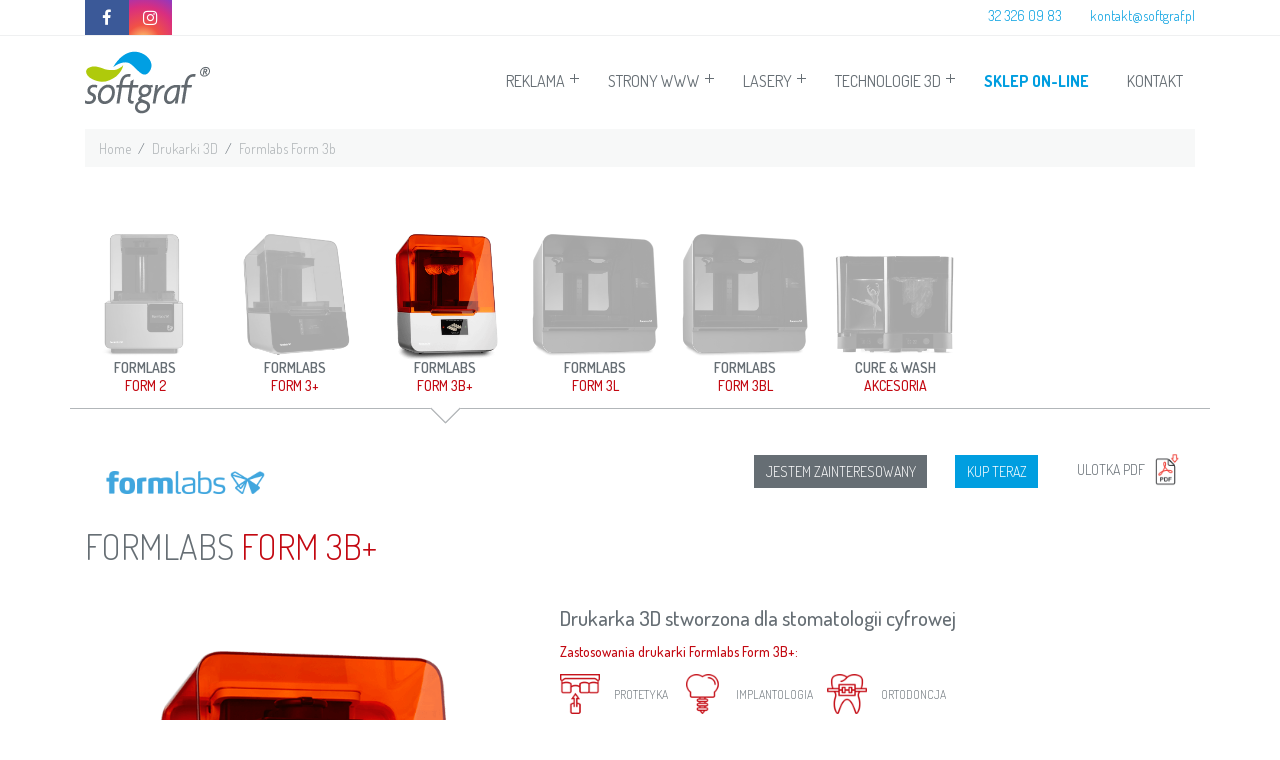

--- FILE ---
content_type: text/html; charset=UTF-8
request_url: https://softgraf.pl/formlabs_form3b.html
body_size: 6628
content:
<html lang="pl">
<head>
    <!-- REQUIRED META TAGS -->
    <meta charset="utf-8">
    <meta name="author" content="Softgraf">
    <meta name="viewport" content="width=device-width, initial-scale=1, shrink-to-fit=no">
	<meta name="google-site-verification" content="DSmYm44l0Hnwn5l1dAeNAnK0bb57Z6xJHnCcaCYZvXA" />
    <meta name="google-site-verification" content="WTSLpBtOMJNyTmYB1aBphZhNnbg3LTB56pgjmvosu4I" />
	    <title>Drukarka 3D FORMLABS FORM 3B - Softgraf</title>
	<meta name="description" content="Drukarka Formlabs Form 2 pracuje w technologii SLA, która polega na utwardzaniu fotopolimerów przy użyciu wiązki lasera. Obecnie jest to jedna z najbardziej zaawansowanych drukarek 3D SLA w klasie desktop dostępna na rynku. Charakteryzuje się precyzją działania oraz dużym obszarem roboczym. Integracja urządzenia Form 2 z profesjonalnymi materiałami ułatwia a także przyspiesza proces prototypowania i modelowania obiektów. Szeroka gama materiałów pozwala dostosować się do konkretnego projektu. Dostępne żywice doskonale sprawdzają się w inżynierii, medycynie, stomatologii bądź jubilerstwie.">
    <meta name="keywords" content="">
	    <!-- STYLES CSS -->
    <link href="css/bootstrap.min.css" rel="stylesheet">
    <link href="css/fontawesome.min.css" rel="stylesheet">
    <link href="css/index.css" rel="stylesheet">
    <link href="css/owl.carousel.css" rel="stylesheet">
    <link href="css/owl.theme.default.css" rel="stylesheet">
    <link href="css/lightbox.min.css" rel="stylesheet">
    <link href="css/custom.css" rel="stylesheet">
    <link href="css/media.css" rel="stylesheet">
    

    <!-- ICO -->
    <link rel="icon" type="ico" href="images/softgraf_ico.ico" />

    <!-- CAPTCHA -->
    <script src="https://www.google.com/recaptcha/api.js" async defer></script>
    
    <!-- Google Tag Manager -->
<script>(function(w,d,s,l,i){w[l]=w[l]||[];w[l].push({'gtm.start':
new Date().getTime(),event:'gtm.js'});var f=d.getElementsByTagName(s)[0],
j=d.createElement(s),dl=l!='dataLayer'?'&l='+l:'';j.async=true;j.src=
'https://www.googletagmanager.com/gtm.js?id='+i+dl;f.parentNode.insertBefore(j,f);
})(window,document,'script','dataLayer','GTM-MB5SJLJ');</script>
<!-- End Google Tag Manager -->
<script type="application/ld+json">
{
	"@context": "http://schema.org",
	"@type": "LocalBusiness",
	"address": {
		"@type": "PostalAddress",
		"addressLocality": "Mikołów",
		"streetAddress": "Plebiscytowa 51G",
		"postalCode": "43-190",
		"addressRegion": "śląskie"
	},
	"name": "Softgraf",
	"email": "kontakt@softgraf.pl",
	"telephone": "323260983",
	"vatID": "9540022139",
	"image": "https://softgraf.pl/images/logostart.png"
}
</script>
</head>  <body>
  <!-- Return to Top -->
<a href="javascript:" id="return-to-top"><i class="fas fa-arrow-up"></i></a>

<!-- TOP MENU -->
<div class="top-main">
    <div class="container">
        <div class="social-nav">
            <ul>
                <li><a href="https://www.facebook.com/3DSoftgrafpl/" rel="nofollow"><i class="fab fa-facebook-f"></i></a></li>
                <li><a href="https://www.instagram.com/softgraf/" rel="nofollow"><i class="fab fa-instagram"></i></a></li>
            </ul>
        </div>
        <div class="contact-nav">
            <ul>
                <li><a href="tel:0048323260983">32 326 09 83</a></li>
                <li><a href="mailto:kontakt@softgraf.pl">kontakt@softgraf.pl</a></li>
            </ul>
        </div>
    </div>
</div>
<!-- TOP MENU -->

<div id="sticky-anchor"></div>


<!-- MENU -->
<div class="main" id="header">
    <div class="container">
        <nav id="navbarMenu">
            <div class="logo"><a href="/"><img src="images/softgraf-org-lg.svg" alt="Softgraf"></a></div>
            <div class="toggleMenu"><span>Menu</span></div>
            <ul>
                <li class="submenu "><a href="#">REKLAMA</a>
                    <ul>
                        <li><a href="reklama.html">Projektowanie graficzne</a></li>
                        <li><a href="reklama.html#01">Gadżety</a></li>
                        <li><a href="reklama.html#03">Znakowanie produktów</a></li>
                        <li><a href="reklama.html#02">Kalendarze 2026</a></li>
                    </ul>
                </li>
                <li class="submenu "><a href="#">STRONY WWW</a>
                    <ul>
                        <li><a href="it.html">Strony WWW i Sklepy</a></li>
                        <li><a href="realizacje.html">REALIZACJE</a></li>
                    </ul>
                </li>
                <li class="submenu "><a href="#" rel="nofollow">LASERY</a>
                    <ul>
                        <li><a href="https://fluxlasers.pl/" rel="nofollow">LASERY CO&nbsp;<sub>2</sub>&nbsp;FLUX</a></li>
                        <li><a href="https://emsmartlasers.com/pl/" rel="nofollow">LASERY FIBER EM-SMART</a></li>
                        <li><a href="https://sgbelt.com/" rel="nofollow">PODAJNIK DO LASERA SGBELT</a></li>
                    </ul>
                </li>
                <li class="submenu "><a href="#">TECHNOLOGIE 3D</a>
                    <ul>
                        <li><a href="uslugi3d.html#03">Drukowanie 3D</a></li>
                        <li><a href="uslugi3d.html#01">Projektowanie 3D</a></li>
                        <li><a href="uslugi3d.html#02">Skanowanie 3D</a></li>
                        <li><a href="rozwiazania-przemysl-edukacja.html">Zastosowanie druku 3D</a></li>
                        <li><a href="linia_przemyslowa.html">Linia przemysłowa</a></li>
                    </ul>
                </li>
                <li><a rel="nofollow" href="https://shop.softgraf.pl/" rel="nofollow"><strong style="color: #009ee0;">SKLEP ON-LINE</strong></a></li>
                <li class=""><a href="kontakt.html">KONTAKT</a></li>
            </ul>
        </nav>
    </div>
</div>
<!-- END MENU -->
    <div class="page d-print">
        <div class="container">
           <div class="row">
             <div class="col-12">
                  <nav aria-label="breadcrumb">
                    <ol class="breadcrumb" itemtype="http://schema.org/BreadcrumbList" itemscope="">
                      <li class="breadcrumb-item" itemtype="http://schema.org/ListItem" itemscope="" itemprop="itemListElement"><a itemprop="item" href="/"><span itemprop="name"><span itemprop="name">Home<meta itemprop="position" content="1" /></span> </span></a></li>
                      <li class="breadcrumb-item" itemtype="http://schema.org/ListItem" itemscope="" itemprop="itemListElement"><a itemprop="item" href="drukarki3d.html"><span itemprop="name">Drukarki 3D<meta itemprop="position" content="2" /></span></a></li>
                      <li class="breadcrumb-item active" aria-current="page" itemtype="http://schema.org/ListItem" itemscope="" itemprop="itemListElement"><a href="/formlabs_form3b.html" itemprop="item"><span itemprop="name"><meta itemprop="position" content="3" />Formlabs Form 3b</span></a></li>
                    </ol>
                  </nav>
                 </div>
                </div>
            <div class="row">
            <div class="g-print d-block">
                <ul>
                    <li>
                        <a href="formlabs_form2.html">
                            <img alt="Formlabs Form 2"  src="images/drukarki3d/drukarka_form2.png">
                            <h3>FORMLABS</h3>
                            <h4>FORM 2</h4>
                        </a>
                    </li>
                    <li>
                        <a href="formlabs_form3.html">
                            <img alt="Formlabs Form 3"  src="images/drukarki3d/drukarka_form3.png">
                            <h3>FORMLABS</h3>
                            <h4>FORM 3+</h4>
                        </a>
                    </li>
                    <li class="active">
                        <a href="formlabs_form3b.html">
                            <img alt="Formlabs Form 3b"  src="images/drukarki3d/drukarka_form3b.png">
                            <h3>FORMLABS</h3>
                            <h4>FORM 3B+</h4>
                        </a>
                    </li>
                    <li>
                        <a href="formlabs-form3l.html">
                            <img alt="Formlabs Form 3l"  src="images/drukarki3d/formlabs_form3l.png">
                            <h3>FORMLABS</h3>
                            <h4>FORM 3L</h4>
                        </a>
                    </li>
                    <li>
                        <a href="formlabs-form3bl.html">
                            <img alt="Formlabs Form 3l"  src="images/drukarki3d/formlabs_form3l.png">
                            <h3>FORMLABS</h3>
                            <h4>FORM 3BL</h4>
                        </a>
                    </li>
                    <li>
                        <a href="formlabs_akcesoria.html">
                            <img alt="Cure $ Wash"  src="images/drukarki3d/cure_wash.png">
                            <h3>CURE & WASH</h3>
                            <h4>AKCESORIA</h4>
                        </a>
                    </li>
                </ul>
              </div>
           </div>
           <div class="m-print">
            <div class="row">
              <div class="col-12 col-md-6">
                <img class="logo" alt="Formlabs" src="images/drukarki3d/formlabs_lg.png">
                <h1>FORMLABS <span>FORM 3B+</span></h1>
              </div>
              <div class="col-12 col-md-6">
                <div class="n-print">
                  <ul>
                    <li><a class="scrolly" href="#01">JESTEM ZAINTERESOWANY</a></li>
                    <li><a rel="nofollow" href="https://sklep.softgraf.pl/formlabs-form3/636-formlabs-form-3b.html"> KUP TERAZ</a></li>
                    <li><a href="images/doc/Ulotka_Formlabs_Form3b.pdf"> ULOTKA PDF<img src="images/pdf.png"></a></li>
                  </ul>
                </div>
              </div>
            </div>
            <div class="row">
              <div class="col-12 col-md-5">
                <img alt="Formlabs Form 3B+"  src="images/drukarki3d/drukarka_form3b.png">
              </div>
              <div class="col-12 col-md-7">
                <h3>Drukarka 3D stworzona dla stomatologii cyfrowej</h3>
                <h6>Zastosowania drukarki Formlabs <span>Form 3B+</span>:</h6>
                <ul class="zast-print">
                  <li><img alt="Protetyka 3D" src="images/drukarki3d/dental.png"> PROTETYKA</li>
                  <li><img alt="Implantologia 3D" src="images/drukarki3d/implant.png"> IMPLANTOLOGIA</li>
                  <li><img alt="Protetyka 3D" src="images/drukarki3d/ortodonta.png"> ORTODONCJA</li>
                </ul>
                <p>
                Drukarka 3D Formlabs Form 3B+ stworzona do zastosowań stomatologicznych, wykorzystuje technologię LFS (Low Force Stereolithography™), która zapewnia jeszcze wyższą precyzję wytwarzania przy zwiększonej szybkości druku. Za sprawą zmniejszonej plamki lasera do 85 mikrometrów możemy uzyskać bezkonkurencyjną dokładność odwzorowania każdego detalu. Z kolei wbudowane czujniki monitorują pracę urządzenia i utrzymują stałe warunki podczas drukowania, co gwarantuje powtarzalność produkcji. Idealnie odnajdzie się w gabinecie stomatologicznym, w ortodoncji, implantologii i protetyce. Drukarka 3D Form 3B+ jest kompatybilna z oprogramowaniem PreForm, żywicami Formlabs oraz urządzeniami do postprocessingu: Form Wash i Form Cure.
                </p>
                <h6>NAJWAŻNIEJSZE INFORMACJE:</h6>
                <ul class="b-print">
                    <li>ZASTOSOWANIE STOMATOLOGICZNE</li>
                    <li>PLAMKA LASERA WYNOSI 0,085 mm</li>
                    <li>PRECYZJA 25 MIKROMETRÓW</li>
                    <li>ZASTOSOWANIE 20 MATERIAŁÓW</li>
                </ul>
              </div>
            </div>
            <div class="p-50"></div>
            <div class="row mat-print">
              <div class="col-12 col-md-3">
                <h3>STOSOWANE MATERIAŁY:</h3>
              </div>
              <div class="col-12 col-md-9">
                <ul>
                 <li><a href="materialy_sla.html#dental">DENTAL MODEL</a></li>
                 <li><a href="materialy_sla.html#dental_sg">DENTAL SG</a></li>
                  <li><a href="materialy_sla.html#dental_lt">DENTAL LT CLEAR</a></li>
                  <li><a href="materialy_sla.html#castable">CASTABLE WAX</a></li>                 
                  <li><a href="materialy_sla.html#standard">STANDARD (White, grey, black, clear)</a></li>
                </ul>
              </div>
            </div>
            <hr>
            <div class="p-50"></div>
            <div class="row p-print">
              <div class="col-12">
                <h2>PARAMETRY DRUKARKI</h2>
              </div>
              <div class="col-12 col-md-3">
                <h3><img src="images/drukarki3d/technika.png">PARAMETRY DRUKU</h3>
                <ul>
                  <li>Technologia 3D: Low Force Stereolithography™</li>
                  <li>Obszar drukowania: 145 x 145 x 185 mm</li>
                  <li>Wysokość warstw: 25 – 300 mikronów</li>
                  <li>Wielkość plamki lasera: 85 mikronów</li>
                  <li>Średnica plamki lasera: 85 mikronów</li>
                </ul>
              </div>
              <div class="col-12 col-md-3">
                <h3><img src="images/drukarki3d/mechanizm.png">MECHANIZM</h3>
                <ul>
                  <li>1 Głowica optyczna (Light Processing Unit)</li>
                  <li>Moc lasera: 250 mW</li>
                  <li>Długość fali: 405 nm</li>
                </ul>
              </div>
              <div class="col-12 col-md-3">
                <h3><img src="images/drukarki3d/druk.png">PARAMETRY DRUKARKI</h3>
                <ul>
                  <li>certyfikat EN 60825-1:2007</li>
                  <li>Wymiary: 405 × 375 × 530 mm</li>
                  <li>Waga: 17,5 kg</li>
                  <li>Zasilanie: 100–240 VAC, 2.5 A, 50/60 Hz, 220 W</li>
                </ul>
              </div>
              <div class="col-12 col-md-3">
                <h3><img src="images/drukarki3d/oprogramowanie.png">OPROGRAMOWANIE</h3>
                <ul>
                  <li>Obsługiwane formaty: .STL i .OBJ</li>
                  <li>Wymagania systemowe:<br>
                  - Windows (7+)<br>
                  - Mac OS X (10.10+)<br>
                  - OpenGL 2.1<br>
                  - 4 GB RAM</li>
                  <!--<li><a href="https://formlabs.com/software/#preform">Pobierz oprogramowanie</a></li>-->
                </ul>
              </div>
            </div>
            <div class="p-100"></div>
            <div class="row">
              <div class="col-12">
                <ul class="i-print">
                  <li><img alt="Formlabs Form3" src="images/drukarki3d/form3b_01.png"><h5>BRANŻA STOMATOLOGICZNA</h5><p>Szerokie zastosowanie w protetyce, ortodoncji, stomatologii i implantologii</p></li>
                  <li><img alt="Formlabs Form3" src="images/drukarki3d/form3b_02.png"><h5>SZEROKA GAMA MATERIAŁÓW</h5><p>Dostęp do 20 materiałów, w tym biokompatybilne i dentystyczne</p></li>
                  <li><img alt="Formlabs Form3" src="images/drukarki3d/form3b_03.png"><h5>ROZMIAR PLAMKI LASERA 0,085 mm</h5><p>Wpływa na wysoką precyzję wydruków</p></li>
                  <li><img alt="Formlabs Form3" src="images/drukarki3d/form3b_04.png"><h5>TECHNOLOGIA LFS</h5><p>Niezawodny i wydajny druk z precyzją 25 mikrometrów</p></li>
                </ul>
              </div>
            </div>
            <div class="row">
                <div class="col-12 col-md-8">
                    <div class="p-acesoria">
                      <h3>AKCESORIA DO FORMLABS <span>FORM 3B+</span></h3>
                      <h4>FORM WASH & CURE</h4>
                      <p>Zapoznaj się z urządzeniam do postprocessingu do drukarki 3D Formlabs Form 3B+.</p>
                      <a class="btn" href="formlabs_akcesoria.html">WIĘCEJ INFORMACJI</a>
                    </div>
                  </div>
                  <div class="col-12 col-md-4">
                      <img alt="Formlabs Form3" alt="Cure $ Wash"  src="images/drukarki3d/cure_wash.png">
                  </div>
            </div>
            <div class="p-100"></div>
            <div class="row">
              <div class="col-12 col-md-6">
                <div class="c-print">
                    <!-- SZYBKI PRZEGLĄD WYDRUKÓW -->
                    <h3>SZYBKI PRZEGLĄD REALIZACJI</h3>
<p>Może przegląd realizacji pomoże Tobie w wyborze urządzenia:</p>
<div id="carouselExampleIndicators" class="carousel slide" data-ride="carousel">
    <div class="carousel-inner">
                                    <div class="carousel-item active">
                    <a href="#"><img src="images/drukarki3d/realizacje/Form/IMG_20180123_142410.png" alt></a>
                </div>
                            <div class="carousel-item ">
                    <a href="#"><img src="images/drukarki3d/realizacje/Form/IMG_20180521_095924.png" alt></a>
                </div>
                            <div class="carousel-item ">
                    <a href="#"><img src="images/drukarki3d/realizacje/Form/IMG_20180524_105622.png" alt></a>
                </div>
                            <div class="carousel-item ">
                    <a href="#"><img src="images/drukarki3d/realizacje/Form/IMG_6863.png" alt></a>
                </div>
                            <div class="carousel-item ">
                    <a href="#"><img src="images/drukarki3d/realizacje/Form/IMG_8368.png" alt></a>
                </div>
                        </div>
    <a class="carousel-control-prev" href="#carouselExampleIndicators" role="button" data-slide="prev">
        <span class="carousel-control-prev-icon" aria-hidden="true"></span>
        <span class="sr-only">Previous</span>
    </a>
    <a class="carousel-control-next" href="#carouselExampleIndicators" role="button" data-slide="next">
        <span class="carousel-control-next-icon" aria-hidden="true"></span>
        <span class="sr-only">Next</span>
    </a>
</div>                </div>
              </div>
              <div class="col-12 col-md-6">
                  <div class="r-grey f-print" id="01">
                      <h1>JESTEM ZAINTERESOWANY DRUKARKĄ <span>FORMLABS FORM3B+</span></h1>
<!-- <p>Jeżeli jesteś zainteresowany tą drukarką, wypełnij formularz. Niebawem skontaktujemy się z Tobą.</p> -->
<p>Jeżeli jesteś zainteresowany tą drukarką, skontaktuj się z nami. Przedstaw nam swoje zapotrzebowanie.</p>
<h3><a href="tel:323260983">tel. +48 32 326 09 83</a></h3>
<h3><a href="mailto:kontakt@softgraf.pl">kontakt@softgraf.pl</a></h3>


<span id="dJhw1LTB9uZb"></span>


<!--<form action="#dJhw1LTB9uZb" method="POST">
    <input type="hidden" name="_fi_name" value="FORMLABS FORM3B+"/>
    <input type="hidden" name="_form_name" value="Zaintersowany drukarką/skanerem"/>
    <input type="hidden" name="_auto_parse_form" value="dJhw1LTB9uZb"/>
    <input type="hidden" name="_order" value="form_id,kategoria,form_ref_url,imie_i_nazwisko,email,telefon,zainteresowany_wydrukiem_probnym,dodatkowe_uwagi,form_start_time,form_end_time"/>

    <input type="hidden" name="kategoria" value="DRUKARKA FORMLABS FORM3B+"/>
    <input type="hidden" name="form_start_time" value="21.01.2026 19:25:45"/>
    <input type="hidden" name="form_end_time" value=""/>
    <input type="hidden" name="form_id" value="E205E5A2-0153-4596-88B7-A1E7F1806E75"/>
    <input type="hidden" name="form_ref_url" value="https://softgraf.pl/formlabs_form3b.html"/>
    <div class="form-group row">
        <label for="input01" class="col-sm-3 col-form-label">Imię i Nazwisko*</label>
        <div class="col-sm-9">
            <input type="text" class="form-control" id="input01" name="imie_i_nazwisko" placeholder="Imię i Nazwisko" value="" required>
        </div>
    </div>
    <div class="form-group row">
        <label for="input04" class="col-sm-3 col-form-label">E-mail*</label>
        <div class="col-sm-9">
            <input type="email" class="form-control" id="input04" name="email" placeholder="Email" value="" required>
        </div>
    </div>
    <div class="form-group row">
        <label for="input04" class="col-sm-3 col-form-label">Telefon*</label>
        <div class="col-sm-9">
            <input type="text" class="form-control" id="input04" name="telefon" placeholder="Telefon" value="" required>
        </div>
    </div>
    <div class="form-group row">
        <label for="inputEmail3" class="col-sm-3 col-form-label">Uwagi</label>
        <div class="col-sm-9">
            <textarea class="form-control" id="exampleFormControlTextarea1" name="dodatkowe_uwagi" rows="3"></textarea>
        </div>
    </div>
    <div class="form-group row">
        <div class="col-sm-12">
            <p>* wymagane pola</p>
        </div>
    </div>

    <input type="hidden" name="zainteresowany_wydrukiem_probnym" value="-- nie dotyczy --">
    
    <div class="form-row align-items-center">
        <div class="col-12 my-1">
            <div class="custom-control custom-checkbox mr-sm-2">
                <input type="checkbox" class="custom-control-input" name="_rodo" value="1"  id="customControlAutosizing" required>
                <label class="custom-control-label" for="customControlAutosizing">
                    Wyrażam zgodę na przetwarzanie moich danych osobowych w celu przesłania mi oferty.
                    Administratorem Twoich danych osobowych będzie SOFTGRAF Marek Nowak, ul. Plebiscytowa 51G, Mikołów. Szczegóły związane z przetwarzaniem danych znajdziesz w <a href="polityka_prywatnosci.html">Polityce Prywatności</a>.
                </label>
            </div>
        </div>
    </div>
    <div class="form-group row">
        <div class="col-12">
            <div class="g-recaptcha" data-sitekey="6Lcs1xcTAAAAAD-BvGu4je8O8GIlbX1JvuYPYhVi"></div>
        </div>
    </div>
    <div class="form-group row">
        <div class="col-sm-12">
            <button type="submit" class="btn btn-primary">Wyślij</button>
        </div>
    </div>
</form> -->
>
                  </div>
              </div>
            </div>
          </div>
        </div>
    </div>

  <!-- FOOTER -->
<footer>
    <div class="container">
        <div class="row">
            <div class="col-12 col-md-2">
                <a href="/"><img src="images/logostart.png"></a>
            </div>
            <div class="col-12 col-md-4">
                <p>
                    <strong>SOFTGRAF SYSTEMY INFORMATYCZNE I GRAFIKA KOMPUTEROWA MAREK NOWAK </strong><br>
                    ul. Plebiscytowa 51G, 43 - 190 MIKOŁÓW<br>
                    NIP 954 002 21 39<br>
                    <a href="tel:0048323260983">32 326 09 83</a>, <a href="mailto:kontakt@softgraf.pl">kontakt@softgraf.pl</a>
                </p>
            </div>

            <!-- FOOTER NAV -->
            <div class="col-12 col-md-2 d-none d-sm-block">
                <ul>
                    <li><a href="reklama.html">PROJEKTOWANIE GRAFICZNE</a></li>
                    <li><a href="reklama.html">GADŻETY REKLAMOWE</a></li>
                    <li><a href="reklama.html">KALENDARZE</a></li>
                    <li><a href="it.html">STRONY WWW I SKLEPY</a></li>
                </ul>
            </div>
            <div class="col-12 col-md-2 d-none d-sm-block">
                <ul>
                    <li><a href="uslugi3d.html#03">DRUKOWANIE 3D</a></li>
                    <li><a href="sinterit_lisa.html">PROJEKTOWANIE 3D</a></li>
                    <li><a href="uslugi3d.html#03">SKANOWANIE 3D</a></li>
                    <li><a href="rozwiazania-przemysl-edukacja.html">ZASTOSOWANIE 3D</a></li>
                </ul>
            </div>
            <div class="col-12 col-md-2 d-none d-sm-block">
                <ul>
                    <li><a href="https://emsmartlasers.com/pl/" rel="nofollow">LASERY FIBER EM-SMART</a></li>
                    <li><a href="https://fluxlasers.pl/" rel="nofollow">LASERY CO<sub>2</sub> FLUX</a></li>
                    <li><a href="https://sgbelt.com/" rel="nofollow">PODAJNIK DO LASERA SGBELT</a></li>
                </ul>
            </div>
            <!-- END FOOTER NAV -->

            <div class="col-4 col-md-2">
                <div class="footer">

                    <!-- SOCIAL MEDIA -->
                    <div class="social-nav">
                        <ul>
                            <li><a href="https://www.facebook.com/3DSoftgrafpl/" rel="nofollow"><i class="fab fa-facebook-f"></i></a></li>
                            <li><a href="https://www.instagram.com/softgraf/" rel="nofollow"><i class="fab fa-instagram"></i></a></li>
                        </ul>
                    </div>
                    <!-- END SOCIAL MEDIA -->

                </div>
            </div>
            <div class="col-8 col-md-10">
                <div class="footer">
                    <p>© 1995-2025 Softgraf.All rights reserved. | <a href="/polityka_prywatnosci.html" rel="nofollow">Polityka Prywatności</a></p>
                </div>
            </div>
        </div>
    </div>
</footer>
<script type="text/javascript">var _sscp_id = "5fd0d783e117f";(function() {var s = document.createElement('script');s.type = 'text/javascript';s.src = "https://widget.contactleader.pl/f/" + _sscp_id + "/cl.js";s.async = true;document.getElementsByTagName('head')[0].appendChild(s);})();</script>
<!-- END FOOTER -->  
<!-- Google Tag Manager (noscript) -->
<noscript><iframe src="https://www.googletagmanager.com/ns.html?id=GTM-MB5SJLJ"
height="0" width="0" style="display:none;visibility:hidden"></iframe></noscript>
<!-- End Google Tag Manager (noscript) -->

<!-- JAVASCRIPT -->
<script>
    var MAX_ATTACHMENTS_SIZE_MB = 20;
</script>
<script src="https://cdnjs.cloudflare.com/ajax/libs/tether/1.4.0/js/tether.min.js" integrity="sha384-DztdAPBWPRXSA/3eYEEUWrWCy7G5KFbe8fFjk5JAIxUYHKkDx6Qin1DkWx51bBrb" crossorigin="anonymous"></script>
<script src="js/jquery-3.1.1.min.js"></script>
<script src="js/bootstrap.min.js"></script>
<script src="js/popper.min.js"></script>
<script src="js/jquery.easing.min.js"></script>
<script src="js/scrolling-nav.js"></script>
<script src="js/owl.carousel.min.js"></script>
<script src="js/lightbox.min.js"></script>
<script src="js/main.js"></script>
<!-- END JAVASCRIPT -->
    <script>
      $(function () {
        $('[data-toggle="tooltip"]').tooltip()
      })
    </script>

  </body>
</html>


--- FILE ---
content_type: text/css
request_url: https://softgraf.pl/css/index.css
body_size: 7200
content:
@import url(https://fonts.googleapis.com/css?family=Dosis:200,300,400,500,600,700,800&subset=latin-ext);@font-face{font-family:FontAwesome;font-weight:400;font-style:normal;src:url(../fonts/fontawesome-webfont.eot?v=4.3.0);src:url(../fonts/fontawesome-webfont.eot?#iefix&v=4.3.0) format("embedded-opentype"),url(../fonts/fontawesome-webfont.woff2?v=4.3.0) format("woff2"),url(../fonts/fontawesome-webfont.woff?v=4.3.0) format("woff"),url(../fonts/fontawesome-webfont.ttf?v=4.3.0) format("truetype"),url(../fonts/fontawesome-webfont.svg?v=4.3.0#fontawesomeregular) format("svg");font-display:fallback}html{font-size:14px}body{font:100% Dosis;font-size:1rem;background:#fff;color:#666e74;font-weight:300;font-display:fallback}a,a:active,a:focus,a:hover{text-decoration:none;color:#fff;outline:0;text-shadow:none!important;-webkit-transition:all .2s linear;transition:all .2s linear}strong{font-weight:700}img{display:block;width:100%}form .mt-1,form .my-1{margin-top:0}.no-text{text-decoration:line-through}.disabled{color:#6c757d!important;pointer-events:none;cursor:default}.c-grey{color:#666e74}.c-green{color:#b1c903}.c-blue{color:#009ee0}#return-to-top{position:fixed;z-index:10000000000000;bottom:20px;right:20px;background:rgba(102,110,116,.8);width:50px;height:50px;display:block;text-decoration:none;border-radius:35px;display:none;-webkit-transition:all .3s linear;-webkit-transition:all .3s ease;transition:all .3s ease}#return-to-top i{color:#fff;margin:0;position:relative;left:16px;top:13px;font-size:19px;-webkit-transition:all .3s ease;transition:all .3s ease}#return-to-top:hover{background:rgba(102,110,116,.9)}#return-to-top:hover i{color:#fff;top:5px}.top-main{overflow:hidden;border-bottom:1px solid rgba(102,110,116,.1);width:100%;padding:.5rem 0}.top-main ul{display:inline-block;padding:0;margin:0}.top-main ul li{float:left;list-style:none}.top-main .social-nav{float:left}.top-main .social-nav ul li a{color:#fff}.top-main .social-nav ul li:nth-child(1) a{background-color:#3b5998;padding:1.3rem 1.3rem;font-size:1.1rem}.top-main .social-nav ul li:nth-child(2) a{font-size:1.2rem;background:-webkit-radial-gradient(33% 100% circle,#fed373 4%,#f15245 30%,#d92e7f 62%,#9b36b7 85%,#515ecf);background:radial-gradient(circle at 33% 100%,#fed373 4%,#f15245 30%,#d92e7f 62%,#9b36b7 85%,#515ecf);padding:1rem}.top-main .contact-nav{float:right}.top-main .contact-nav ul li{margin-left:2rem}.top-main .contact-nav ul li a{color:#009ee0}.main .logo{float:left}.main .logo img{max-width:125px}.main nav{line-height:1;text-transform:uppercase;width:100%;position:relative;display:-webkit-box;display:-webkit-flex;display:-ms-flexbox;display:flex}.main nav :after,.main nav :before{content:" ";display:table}.main nav :after{clear:both}.main nav ul{list-style:none;float:right;position:relative;margin-left:4rem}.main nav>ul{padding:0;margin-top:1.2rem}.main nav ul:after{content:"";clear:both;display:block}.main nav li{float:left;position:relative;margin-left:1rem}.main nav li a{list-style:none;text-decoration:none;padding:20px;display:block;color:#666e74}.main nav .submenu.openSub,.main nav li:hover{background:#666e74;cursor:pointer}.main nav .submenu.openSub,.main nav li:hover a{color:#fff}.main nav .submenu-button{float:right;padding-left:5px;position:relative}.main nav .submenu-button::before{content:'';position:absolute;top:5px;display:block;width:9px;height:1px;background:#666e74;z-index:99;-webkit-transition:all .3s;-webkit-transition:all .3s}.main nav .submenu-button::after{content:'';position:absolute;left:9px;top:1px;display:block;width:1px;height:9px;-webkit-transition:all .3s;-webkit-transition:all .3s;background:#666e74;z-index:99}.main nav .active .submenu-button::after,.main nav .active .submenu-button::before,.main nav li:hover .submenu-button::after,.main nav li:hover .submenu-button::before{background:#fff}.main nav .active a,.main nav .active a:active,.main nav .active a:focus,.main nav .active a:hover{background:#666e74;color:#fff}.main nav .special a{background:#b1c903}.main .submenu.openSub a{color:#fff}.main .openSub .submenu-button::after,.main .openSub .submenu-button::before{-webkit-transform:rotate(135deg)}.main .toggleMenu{width:50%;float:right;display:none;list-style:none;position:relative;line-height:1;font-size:1rem;text-align:center;text-transform:uppercase;padding:35px 20px;margin:0;border:0;-webkit-box-sizing:border-box;box-sizing:border-box;color:#666e74;cursor:pointer}.main .toggleMenu::after{content:'';position:absolute;top:40px;right:20px;display:block;width:15px;height:2px;background:#000}.main .toggleMenu::before{content:'';position:absolute;top:35px;right:20px;display:block;width:15px;height:12px;border-top:2px solid #000;border-bottom:2px solid #000}.main .submenu ul{display:none;background:#7f888e;padding:0;position:absolute;top:100%;z-index:10}.main .submenu ul li{float:none;border-top:1px solid #8c949a;border-bottom:1px solid #727b82;position:relative;min-width:200px;margin-left:0}.main .submenu ul li a{padding:15px 20px;color:#fff}.main .submenu ul li a:hover{background:#666e74}.flexsilder .carousel-item .carousel-caption{left:12%;right:12%;top:20%}.flexsilder .carousel-item .carousel-caption h5{text-align:left;font-size:4rem;margin-bottom:1.5rem}.flexsilder .carousel-item .carousel-caption h5 span{font-size:1.25rem}.flexsilder .carousel-item .carousel-caption p{text-align:left;font-size:1.25rem;margin-bottom:2rem}.flexsilder .carousel-item .carousel-caption a{background:#b1c903;color:#fff;display:inline-block;float:left;border-radius:0;font-size:1.25rem;padding:.5rem 1.5rem}.slider{display:-webkit-box;display:-webkit-flex;display:-ms-flexbox;display:flex;-webkit-box-orient:horizontal;-webkit-box-direction:normal;-webkit-flex-direction:row;-ms-flex-direction:row;flex-direction:row;-webkit-box-pack:justify;-webkit-justify-content:space-between;-ms-flex-pack:justify;justify-content:space-between;-webkit-box-align:center;-webkit-align-items:center;-ms-flex-align:center;align-items:center;width:100%}.slider .flexinfo{margin-left:10px;display:-webkit-box;display:-webkit-flex;display:-ms-flexbox;display:flex;-webkit-box-orient:vertical;-webkit-box-direction:normal;-webkit-flex-direction:column;-ms-flex-direction:column;flex-direction:column;-webkit-box-pack:justify;-webkit-justify-content:space-between;-ms-flex-pack:justify;justify-content:space-between;-webkit-box-align:center;-webkit-align-items:center;-ms-flex-align:center;align-items:center}.slider .flexinfo .flexinfo-item:nth-child(1){margin-bottom:10px}.promo{background:rgba(102,110,116,.45);margin:2rem 0;padding:1rem;color:#fff}.promo h1{border:1px solid #fff;text-align:center;padding:1rem 0}.promo h3,.promo p{-webkit-align-self:center;-ms-flex-item-align:center;-ms-grid-row-align:center;align-self:center}.promo .owl-theme .owl-nav.disabled+.owl-dots{position:absolute;top:-10px;right:0}.promo .owl-theme .owl-dots .owl-dot{display:block;color:#fff}.promo .owl-theme .owl-dots .owl-dot span{background:rgba(255,255,255,.5)}.promo .owl-theme .owl-dots .owl-dot.active span,.promo .owl-theme .owl-dots .owl-dot:hover span{background:#fff}.project img{display:block;width:100%;margin-bottom:1rem}.project a{color:#666e74;margin-top:1rem}.project a h6{color:rgba(102,110,116,.5)}.project a h5{color:#b1c903}.clients{margin:2rem 0}.clients h4{text-align:center}.clients .owl-theme .owl-dots,.clients .owl-theme .owl-nav{display:none}footer{border-top:1px solid rgba(102,110,116,.1);padding:1rem 0 0 0}footer p a{color:#666e74}footer p a:active,footer p a:focus,footer p a:hover{color:#009ee0}footer img{display:block;max-width:100px;-webkit-filter:grayscale(100%);filter:grayscale(100%);opacity:.5}footer ul{padding:0;margin:0}footer ul li{list-style:none;text-align:right}footer ul li a{color:#666e74!important}footer ul li a:active,footer ul li a:focus,footer ul li a:hover{color:#009ee0}footer .footer p a{color:#666e74}footer .footer p a:active,footer .footer p a:focus,footer .footer p a:hover{color:#009ee0}footer .footer .social-nav ul{padding:0;margin:0}footer .footer .social-nav ul li a{color:#fff!important;display:inline-block;float:left}footer .footer .social-nav ul li:nth-child(1) a{background-color:#3b5998;padding:1rem 1.3rem;font-size:1.1rem}footer .footer .social-nav ul li:nth-child(2) a{font-size:1.2rem;background:-webkit-radial-gradient(33% 100% circle,#fed373 4%,#f15245 30%,#d92e7f 62%,#9b36b7 85%,#515ecf);background:radial-gradient(circle at 33% 100%,#fed373 4%,#f15245 30%,#d92e7f 62%,#9b36b7 85%,#515ecf);padding:.95rem 1rem}.sticky{position:fixed!important;top:0;width:100%;background:#fff;z-index:100000000000000}.page{display:-webkit-box;display:-webkit-flex;display:-ms-flexbox;display:flex;margin:0 auto;width:100%}.page .top-title{margin:2rem 0}.page .top-title h1{font-weight:700}.page .top-title p{opacity:1;line-height:1.5}.page .p-item{display:-webkit-box;display:-webkit-flex;display:-ms-flexbox;display:flex;-webkit-box-orient:horizontal;-webkit-box-direction:normal;-webkit-flex-direction:row;-ms-flex-direction:row;flex-direction:row;-webkit-flex-wrap:nowrap;-ms-flex-wrap:nowrap;flex-wrap:nowrap;-webkit-box-pack:center;-webkit-justify-content:center;-ms-flex-pack:center;justify-content:center;-webkit-box-align:center;-webkit-align-items:center;-ms-flex-align:center;align-items:center;margin:2rem 0}.page .p-item img{max-width:60px!important;margin-right:1rem}.page .p-item h2{font-size:1.25rem;font-weight:600;color:#666e74}.page .p-item p{margin:0;color:#666e74;opacity:.5;font-weight:600}.p-title{display:block;width:100%;background:rgba(102,110,116,.05);margin:2re 0;padding:4rem 0;position:relative}.p-title h1{color:#b1c903;font-weight:700;margin-bottom:1rem}.p-title h1 span{font-size:1.5rem}.p-title h1 span a,.p-title h1 span a:active,.p-title h1 span a:focus,.p-title h1 span a:hover{color:#009ee0;margin-bottom:1rem}.p-title h5 a,.p-title h5 a:active,.p-title h5 a:focus,.p-title h5 a:hover{color:#009ee0;margin-bottom:1rem}.p-title p{line-height:1.52}.slider-wrapper{z-index:500;position:relative;width:100%;height:360px;overflow:hidden}.slider-wrapper li{display:none}.slider-wrapper .current-slide{display:block}.slider-shadow{width:100%;height:15px;position:relative}.slider-shadow:after,.slider-shadow:before{content:'';position:absolute;height:100%;width:50%;left:10px;top:-20px;-webkit-transform:rotate(-4deg);-ms-transform:rotate(-4deg);transform:rotate(-4deg)}.slider-shadow:before{right:10px;left:auto;-webkit-transform:rotate(4deg);-ms-transform:rotate(4deg);transform:rotate(4deg)}.slider-wrapper img{position:absolute;max-width:100%;height:auto;top:0;left:0}.slider-wrapper .caption{position:absolute;bottom:0;left:0;width:100%;padding:10px;-webkit-transform:translateY(100%);-ms-transform:translateY(100%);transform:translateY(100%);opacity:0;-webkit-transition:all .4s ease;transition:all .4s ease}.slider-wrapper li:hover .caption{-webkit-transform:translateY(0);-ms-transform:translateY(0);transform:translateY(0);opacity:1}.gallery{position:absolute;z-index:2}.gallery .p-gallery{-moz-border-radius:20px;-webkit-border-radius:20px;overflow:hidden;height:180px;width:270px;margin-bottom:2rem;position:relative}.gallery .p-gallery .slider2{float:left;width:100%;margin:0;padding:0}.gallery .p-gallery .slider2 li{float:left;position:absolute;width:100%;height:50vw;-webkit-animation:16s slider2 infinite;animation:16s slider2 infinite}.gallery .p-gallery .slider2 li img{width:100%}.gallery .p-gallery li:first-child{-webkit-animation-delay:10.56s;animation-delay:10.56s}.gallery .p-gallery li:nth-child(2){-webkit-animation-delay:5.28s;animation-delay:5.28s}.gallery .p-gallery li:last-child{-webkit-animation-delay:0s;animation-delay:0s}.gallery .p-gallery:nth-child(2){margin-left:10rem}.gallery .p-gallery:nth-child(2) li:first-child{-webkit-animation-delay:20.56s;animation-delay:20.56s}.gallery .p-gallery:nth-child(2) li:nth-child(2){-webkit-animation-delay:10.28s;animation-delay:10.28s}.gallery .p-gallery:nth-child(2) li:last-child{-webkit-animation-delay:0s;animation-delay:0s}@-webkit-keyframes slider2{0%{opacity:1}33%{opacity:0}66%{opacity:0}100%{opacity:1}}@keyframes slider2{0%{opacity:1}33%{opacity:0}66%{opacity:0}100%{opacity:1}}.square{position:relative;background-image:url(../images/reklama/square.png);width:270px;height:181px;left:15rem;top:4rem}.p-100{height:100px;display:block;width:100%}.p-70{height:70px;display:block;width:100%}.p-50{height:50px;display:block;width:100%}.diagram{padding:5rem 0}.diagram h3{font-size:1.5rem;text-align:center;font-weight:600}.diagram ul{padding:0;margin:2rem 0}.diagram ul li{list-style:none;margin-bottom:3rem;position:relative}.diagram ul li h4{font-size:1.15rem;font-weight:600;color:#b1c903}.diagram ul li h6{font-size:1rem;font-weight:600}.diagram .left li{text-align:right}.diagram .left li h1{text-align:right}.diagram .left li:nth-child(1):before{content:url(../images/reklama/arrow_01.png);position:absolute;right:-250px;top:20px;opacity:.5}.diagram .left li:nth-child(2):before{content:url(../images/reklama/arrow_02.png);position:absolute;right:-190px;top:30px;opacity:.5}.diagram .left li:nth-child(3):before{content:url(../images/reklama/arrow_03.png);position:absolute;right:-200px;top:30px;opacity:.5}.diagram .left li:nth-child(4):before{content:url(../images/reklama/arrow_04.png);position:absolute;right:-230px;top:-40px;opacity:.5}.diagram .right li{text-align:left}.diagram .right li h1{text-align:left}.diagram .right li:nth-child(1):before{content:url(../images/reklama/arrow_05.png);position:absolute;left:-230px;top:20px;opacity:.5}.diagram .right li:nth-child(2):before{content:url(../images/reklama/arrow_06.png);position:absolute;left:-190px;top:30px;opacity:.5}.diagram .right li:nth-child(3):before{content:url(../images/reklama/arrow_07.png);position:absolute;left:-220px;top:30px;opacity:.5}.diagram .right li:nth-child(4):before{content:url(../images/reklama/arrow_08.png);position:absolute;left:-235px;top:-40px;opacity:.5}.diagram .bulb{background-image:url(../images/reklama/bulb_off.png);width:100%;height:500px;background-repeat:no-repeat;background-size:contain;background-position:center center;margin-top:5rem;-webkit-transition:all .2s linear;transition:all .2s linear}.diagram .bulb:hover{background-image:url(../images/reklama/bulb_on.png)}.diagram p{text-align:center;margin:2rem 0}.btn-arrow-down{color:#666e74;text-decoration:underline;font-weight:600;position:relative;padding:0}.btn-arrow-down:before{content:'\f063';font-family:'Font Awesome\ 5 Free';position:absolute;bottom:-1.5rem;left:50%;-webkit-transform:translateX(-50%);-ms-transform:translateX(-50%);transform:translateX(-50%);color:#b1c903}.btn-arrow-down:active,.btn-arrow-down:focus,.btn-arrow-down:hover{color:#b1c903}.btn-arrow-right{color:#666e74;text-decoration:underline;font-weight:600;position:relative;padding:0}.btn-arrow-right:before{content:'\f061';font-family:'Font Awesome\ 5 Free';position:absolute;bottom:-1.5rem;left:50%;-webkit-transform:translateX(-50%);-ms-transform:translateX(-50%);transform:translateX(-50%);color:#b1c903}.btn-arrow-right:active,.btn-arrow-right:focus,.btn-arrow-right:hover{color:#b1c903}.r-proces{margin:1rem 0}.r-proces h3,.r-proces h4{font-size:1.5rem;font-weight:600;text-align:center}.r-proces ul{padding:0;margin:2rem 0;display:-webkit-box;display:-webkit-flex;display:-ms-flexbox;display:flex;-webkit-box-orient:horizontal;-webkit-box-direction:normal;-webkit-flex-direction:row;-ms-flex-direction:row;flex-direction:row;-webkit-flex-wrap:nowrap;-ms-flex-wrap:nowrap;flex-wrap:nowrap;-webkit-box-pack:center;-webkit-justify-content:center;-ms-flex-pack:center;justify-content:center;-webkit-box-align:center;-webkit-align-items:center;-ms-flex-align:center;align-items:center;position:relative}.r-proces ul:before{content:'';width:68%;height:2px;background:#e8e9ea;position:absolute}.r-proces ul li{list-style:none;padding:2rem;text-align:center}.r-proces ul li i{margin:1rem 0;color:#e8e9ea}.r-proces ul li p{font-weight:600}.call-to{margin-bottom:3rem}.call-to p{text-align:left}.call-to h2{text-align:left;font-size:1.25rem}.call-to h3{text-align:right;font-size:3rem;color:#666e74}.call-to p{text-align:right;margin:1rem 0;font-size:1.25rem}.call-to a,.call-to a:active,.call-to a:focus,.call-to a:hover{color:#009ee0;text-align:right}.call-to form{border-bottom:1px solid rgba(102,110,116,.2);padding-bottom:2rem}.call-to .btn-primary{background:#b1c903;border-color:#b1c903}.p-icon{display:-webkit-box;display:-webkit-flex;display:-ms-flexbox;display:flex;-webkit-box-align:center;-webkit-align-items:center;-ms-flex-align:center;align-items:center;-webkit-box-orient:horizontal;-webkit-box-direction:normal;-webkit-flex-direction:row;-ms-flex-direction:row;flex-direction:row;-webkit-flex-wrap:wrap;-ms-flex-wrap:wrap;flex-wrap:wrap;-webkit-box-pack:justify;-webkit-justify-content:space-between;-ms-flex-pack:justify;justify-content:space-between}.p-icon .p-icon-item{width:-webkit-calc(100% * (1/2) - 20px - 1px);width:calc(100% * (1/2) - 20px - 1px);margin-bottom:.5rem;display:-webkit-box;display:-webkit-flex;display:-ms-flexbox;display:flex;-webkit-box-align:center;-webkit-align-items:center;-ms-flex-align:center;align-items:center;-webkit-box-orient:horizontal;-webkit-box-direction:normal;-webkit-flex-direction:row;-ms-flex-direction:row;flex-direction:row;-webkit-flex-wrap:wrap;-ms-flex-wrap:wrap;flex-wrap:wrap;-webkit-box-pack:start;-webkit-justify-content:flex-start;-ms-flex-pack:start;justify-content:flex-start}.p-icon .p-icon-item p{margin:0 0 0 1rem;font-weight:600}.p-icon .p-icon-item img{width:auto}.p-icon .p-icon-item:last-child{margin-bottom:0}.p-icon h6{margin-top:2rem;font-weight:700;font-size:2.1rem}.r-solution{margin:2rem 0}.r-solution h5{font-size:1.5rem;text-align:center;font-weight:600;margin-bottom:2rem}.r-solution .s-item{display:-webkit-box;display:-webkit-flex;display:-ms-flexbox;display:flex;-webkit-box-align:start;-webkit-align-items:flex-start;-ms-flex-align:start;align-items:flex-start;-webkit-box-orient:horizontal;-webkit-box-direction:normal;-webkit-flex-direction:row;-ms-flex-direction:row;flex-direction:row;-webkit-flex-wrap:nowrap;-ms-flex-wrap:nowrap;flex-wrap:nowrap;-webkit-box-pack:justify;-webkit-justify-content:space-between;-ms-flex-pack:justify;justify-content:space-between}.r-solution .s-item h6{font-size:2rem;font-weight:600;color:#b1c903;margin-right:1rem}.r-solution p a,.r-solution p a:active,.r-solution p a:focus,.r-solution p a:hover{color:#b1c903;font-weight:600}.r-catalog{margin:2rem 0}.r-catalog h3{font-size:1.5rem;font-weight:600}.r-catalog ul{display:-webkit-box;display:-webkit-flex;display:-ms-flexbox;display:flex;-webkit-box-align:center;-webkit-align-items:center;-ms-flex-align:center;align-items:center;-webkit-box-orient:horizontal;-webkit-box-direction:normal;-webkit-flex-direction:row;-ms-flex-direction:row;flex-direction:row;-webkit-flex-wrap:wrap;-ms-flex-wrap:wrap;flex-wrap:wrap;-webkit-box-pack:start;-webkit-justify-content:flex-start;-ms-flex-pack:start;justify-content:flex-start}.r-catalog ul li{list-style:none;width:-webkit-calc(100% * (1/7) - 1px - 1px);width:calc(100% * (1/7) - 1px - 1px);margin-bottom:1rem}.r-catalog ul li img{max-width:100px;border:1px solid rgba(102,110,116,.2)}.r-grey{background:rgba(102,110,116,.05);margin-top:2rem;padding:2rem}.r-grey h4{margin-bottom:2rem}.r-grey .btn{background:#b1c903;color:#fff;border-color:#b1c903;margin-top:3rem;padding:.5rem 2rem}.r-grey form p{text-align:left}.r-grey form label a,.r-grey form label a:active,.r-grey form label a:focus,.r-grey form label a:hover{color:#b1c903}.r-grey form .form-check-inline{margin-left:1rem}.r-form{margin:3rem 0}.r-form h1{font-size:2rem;text-align:center}.r-form p{text-align:center}.r-form .r-grey{background:rgba(102,110,116,.05);margin-top:2rem;padding:2rem}.r-form .r-grey form p{text-align:left}.r-form .r-grey form .btn{background:#b1c903;border-color:#b1c903;margin-top:3rem;padding:.5rem 2rem}.r-form .r-grey form label a,.r-form .r-grey form label a:active,.r-form .r-grey form label a:focus,.r-form .r-grey form label a:hover{color:#b1c903}.w3-animate-fading{-webkit-animation:fading 10s infinite;animation:fading 10s infinite}@-webkit-keyframes fading{0%{opacity:0}50%{opacity:1}100%{opacity:0}}@keyframes fading{0%{opacity:0}50%{opacity:1}100%{opacity:0}}.atuty{margin:5rem 0}.atuty h5{font-size:2rem;text-align:center;width:100%}.atuty .a-item{margin-top:2rem;display:-webkit-box;display:-webkit-flex;display:-ms-flexbox;display:flex;-webkit-box-orient:horizontal;-webkit-box-direction:normal;-webkit-flex-direction:row;-ms-flex-direction:row;flex-direction:row;-webkit-flex-wrap:nowrap;-ms-flex-wrap:nowrap;flex-wrap:nowrap;-webkit-box-pack:center;-webkit-justify-content:center;-ms-flex-pack:center;justify-content:center;-webkit-box-align:center;-webkit-align-items:center;-ms-flex-align:center;align-items:center}.atuty .a-item div{border-left:1px solid rgba(102,110,116,.2);margin-left:2rem;padding-left:2rem}.atuty .a-item div h6{text-align:left;font-size:1.75rem;font-weight:600;color:#b1c903}.atuty .a-item div p{font-weight:600;margin-bottom:0}.atuty .a-item img{width:auto;margin:0 auto}.gadzety{text-align:center;margin:6rem 0}.gadzety h2{font-size:2rem}.gadzety .g-item{cursor:pointer;width:100%;height:250px;position:relative;overflow:hidden;border:1px solid rgba(102,110,116,.2);margin-top:2rem}.gadzety .g-item .g-info{text-align:center;position:absolute;left:0;width:100%;-webkit-transition:all .3s ease-out;transition:all .3s ease-out}.gadzety .g-item .g-info h3{font-size:1.25rem;text-align:center}.gadzety .g-item .g-info img{width:auto;margin:0 auto}.gadzety .g-item .overbox{position:absolute;top:0;left:0;z-index:100;-webkit-transition:all .3s ease-out;transition:all .3s ease-out;opacity:0}.gadzety .g-item .overbox img{display:block;width:100%}.gadzety .g-item:hover .overbox{opacity:1}.pozostale{margin:5rem 0 2rem 0}.pozostale h5{text-align:center;margin-bottom:2rem}.pozostale .p-item{min-height:11rem;display:block;border:2px solid #b1c903;padding:1rem;text-align:center;display:-webkit-box;display:-webkit-flex;display:-ms-flexbox;display:flex;-webkit-box-orient:vertical;-webkit-box-direction:normal;-webkit-flex-direction:column;-ms-flex-direction:column;flex-direction:column;-webkit-box-pack:center;-webkit-justify-content:center;-ms-flex-pack:center;justify-content:center;-webkit-box-align:center;-webkit-align-items:center;-ms-flex-align:center;align-items:center}.it .p-title h1{color:#009ee0!important}.it .p-title .cms{display:-webkit-box;display:-webkit-flex;display:-ms-flexbox;display:flex;-webkit-box-orient:horizontal;-webkit-box-direction:normal;-webkit-flex-direction:row;-ms-flex-direction:row;flex-direction:row;-webkit-flex-wrap:wrap;-ms-flex-wrap:wrap;flex-wrap:wrap;-webkit-box-pack:center;-webkit-justify-content:center;-ms-flex-pack:center;justify-content:center;-webkit-box-align:center;-webkit-align-items:center;-ms-flex-align:center;align-items:center;padding:0}.it .p-title .cms li{list-style:none;width:-webkit-calc(100% * (1/2) - 1px - 1px);width:calc(100% * (1/2) - 1px - 1px);margin-top:1rem}.it .p-title .cms li img{max-width:12rem}.it .diagram{padding:5rem 0 0 0;border-bottom:1px solid rgba(102,110,116,.5);text-align:center;position:relative;margin-bottom:3rem}.it .diagram p{margin:0}.it .diagram img{width:auto;margin:0 auto}.it .diagram .d-item{position:relative;margin-top:2rem}.it .diagram .d-item h4{font-size:1.5rem;font-weight:600;color:#009ee0}.it .diagram .d-item p{font-weight:600}.it .diagram .d-item img{margin-top:3rem;opacity:.5;width:auto}.it .diagram .d-one img{margin-left:5rem}.it .diagram .d-last img{margin-right:5rem}.it .diagram:before{content:"";position:absolute;width:2rem;height:2rem;background:#fff;bottom:-15px;left:0;right:0;margin:auto;border-right:1px solid rgba(102,110,116,.5);border-bottom:1px solid rgba(102,110,116,.5);-ms-transform:rotate(45deg);-webkit-transform:rotate(45deg);transform:rotate(45deg)}.it .l-campaign h2{margin:2rem 0 1rem 0;font-size:2rem;text-align:center;color:#666e74}.it .l-campaign ul{padding:0;display:-webkit-box;display:-webkit-flex;display:-ms-flexbox;display:flex;-webkit-box-orient:horizontal;-webkit-box-direction:normal;-webkit-flex-direction:row;-ms-flex-direction:row;flex-direction:row;-webkit-flex-wrap:nowrap;-ms-flex-wrap:nowrap;flex-wrap:nowrap;-webkit-box-pack:justify;-webkit-justify-content:space-between;-ms-flex-pack:justify;justify-content:space-between;-webkit-box-align:start;-webkit-align-items:flex-start;-ms-flex-align:start;align-items:flex-start;margin:2rem 0}.it .l-campaign ul li{list-style:none;text-align:center}.it .l-campaign ul li img{max-width:100px;margin-bottom:1rem}.it .price h2{font-size:1.75rem;text-align:center;margin:2rem 0}.it .price .nav{-webkit-box-pack:center;-webkit-justify-content:center;-ms-flex-pack:center;justify-content:center;-webkit-flex-wrap:nowrap;-ms-flex-wrap:nowrap;flex-wrap:nowrap}.it .price .nav .nav-link{padding:1rem!important;color:#666e74;border-radius:0}.it .price .nav .nav-link h3{font-size:1rem;margin:0}.it .price .nav .nav-link.active{color:#009ee0}.it .price table{border-collapse:separate;border-spacing:5px}.it .price .table{margin:2rem 0}.it .price .table thead th{border:0;background:#009ee0;color:#fff;text-align:center;font-size:.95rem}.it .price .table thead th:nth-child(1){background:rgba(102,110,116,.1);color:#666e74}.it .price .table th{border:0;font-size:.95rem;padding:.5rem}.it .price .table td{border:0;background:rgba(102,110,116,.1);text-align:center;padding:.5rem}.it .price .table td p{margin:0;font-size:.95rem}.it .price .table td .fa-check{color:#b1c903}.it .price .table td .fa-times{color:#cf1212}.it .price .table tfoot td{background:#009ee0;color:#fff;text-align:center}.it .price .table tfoot td h6{font-size:1.25rem;font-weight:600;margin:0}.it .price .table tfoot td:nth-child(1){background:0 0}.uslugi .p-title h1{color:#c30811}.uslugi h3{margin:5rem 0 2rem 0;font-weight:300}.uslugi a,.uslugi a:active,.uslugi a:focus,.uslugi a:hover{color:#009ee0}.uslugi .u-title{padding:0}.uslugi .u-title .b-right{background:url(../images/drukarki3d/uslugi_04.png);background-repeat:no-repeat;background-size:contain;background-position:top right;padding:5rem 0}.uslugi .u-title .u-img{position:relative}.uslugi .u-title .u-img img{position:absolute;z-index:1;left:0;top:0}.uslugi .u-process{margin:3rem 0}.uslugi .u-process img{width:auto;margin:0 auto}.uslugi .u-process .dash{padding-left:0;margin-left:8rem;border-left:1px dashed #666e74;margin-top:5rem;padding-bottom:3rem}.uslugi .u-process .dash li{list-style:none;padding-left:7rem;margin-bottom:3rem;position:relative}.uslugi .u-process .dash li h6{color:#c30811;font-weight:600}.uslugi .u-process .dash li:before{font-family:FontAwesome;font-weight:400;content:"\f111";position:absolute;left:-13px;top:-6px;border:8px solid #fff;background:#fff}.uslugi .u-process .dash li:first-child:before{content:none}.uslugi .u-process .z-uslugi{padding:0;border:0;display:-webkit-box;display:-webkit-flex;display:-ms-flexbox;display:flex;-webkit-box-orient:horizontal;-webkit-box-direction:normal;-webkit-flex-direction:row;-ms-flex-direction:row;flex-direction:row;-webkit-flex-wrap:wrap;-ms-flex-wrap:wrap;flex-wrap:wrap;margin:1rem 0;list-style:none}.uslugi .u-process .z-uslugi li{border:1px dashed #666e74;padding:.5rem 1rem;margin:0 1rem 1rem 0}.uslugi .u-process .z-uslugi li:before{content:none}.uslugi .u-process .c-print img{display:block;width:100%}.uslugi .u-process .btn{border:2px solid #009ee0;border-radius:0;padding:.5rem 2rem;margin-bottom:2rem}.uslugi .u-inzynieria .i-title{text-align:center;margin:1rem 0}.uslugi .u-inzynieria .i-title h1{color:#c30811;font-size:2rem}.uslugi .u-inzynieria .i-opis{margin:2rem 0;padding:3rem 0;background:rgba(102,110,116,.05)}.uslugi .u-inzynieria .i-opis ul{padding:0;margin-top:2rem}.uslugi .u-inzynieria .i-opis ul li{list-style:none;padding-left:2rem;margin-bottom:1rem;position:relative;font-size:1.05rem;text-transform:uppercase}.uslugi .u-inzynieria .i-opis ul li:before{position:absolute;left:0;top:3px;font-family:FontAwesome;content:"\f061";color:#c30811}.uslugi .u-inzynieria .r-proces ul{-webkit-box-align:start;-webkit-align-items:flex-start;-ms-flex-align:start;align-items:flex-start}.uslugi .u-inzynieria .r-proces ul li h6{color:#c30811;font-weight:600}.uslugi .u-inzynieria .r-proces ul:before{width:84%;top:30%}.uslugi .test .t-item{min-height:200px}.uslugi .test img{max-width:84px;margin-top:2rem}.uslugi .u-druk{display:block;width:100%;margin:3rem 0}.uslugi .u-druk .d-title{position:relative;width:100%;overflow:hidden;height:40rem}.uslugi .u-druk .d-title .jquery-background-video-wrapper{position:relative;background-position:center center;background-repeat:no-repeat;background-size:cover}.uslugi .u-druk .d-title .jquery-background-video{position:absolute;min-width:100%;min-height:100%;width:auto;height:auto;top:50%;left:50%;object-fit:contain;-webkit-transform:translate(-50%,-50%);-ms-transform:translate(-50%,-50%);transform:translate(-50%,-50%)}.uslugi .u-druk .d-title .d-opis{position:absolute;z-index:1;display:block;width:100%;margin:9rem auto;padding:3rem 0;text-align:center;color:#fff;background:rgba(0,0,0,.3)}.uslugi .u-druk .d-title .d-opis p{font-size:1.5rem;margin-bottom:3rem}.uslugi .u-druk .d-title .d-opis a{background:rgba(0,0,0,.5);border:2px solid #009ee0;color:#009ee0;font-size:1.25rem;padding:1rem 2rem;text-transform:uppercase;font-weight:600;display:block;width:20rem;margin:0 auto}.uslugi .u-druk .d-technologie{text-align:center;margin:5rem 0}.uslugi .u-druk .d-technologie h5{text-align:center;color:#c30811;margin:2rem 0}.uslugi .u-druk .d-technologie h6{font-weight:600;margin:2rem 0 1rem 0;font-size:1.25rem}.uslugi .i-opis{margin:2rem 0;background:rgba(102,110,116,.05)}.uslugi .i-opis h3{color:#c30811;margin-top:3rem;font-size:1.75rem}.uslugi .i-opis p{font-size:1.5rem;font-weight:300;margin-top:1rem;text-transform:uppercase}.uslugi .i-opis a{color:#009ee0;border:1px solid #009ee0;padding:.5rem 1rem;margin-top:3rem}.uslugi .d-files h3{text-align:right;font-size:1.25rem;margin:0}.uslugi .d-files h4{text-align:right;color:#c30811;font-size:2.75rem}.uslugi .d-files ul{padding:0;margin:2rem 0;display:-webkit-box;display:-webkit-flex;display:-ms-flexbox;display:flex;-webkit-box-orient:horizontal;-webkit-box-direction:normal;-webkit-flex-direction:row;-ms-flex-direction:row;flex-direction:row;-webkit-flex-wrap:wrap;-ms-flex-wrap:wrap;flex-wrap:wrap}.uslugi .d-files ul li{list-style:none;padding:.5rem 1rem;border:1px dashed #666e74;margin:0 .5rem .5rem 0}.uslugi .d-obrobka{background:url(../images/drukarki3d/druk_06.png);background-repeat:no-repeat;background-position:top right;background-size:contain;padding:7rem 0}.uslugi .d-obrobka h1{color:#c30811;margin:1rem 0}.i-proces h3{text-align:center;font-size:1.75rem}.i-proces ul{padding:0;display:-webkit-box;display:-webkit-flex;display:-ms-flexbox;display:flex;-webkit-box-orient:vertical;-webkit-box-direction:normal;-webkit-flex-direction:column;-ms-flex-direction:column;flex-direction:column;-webkit-box-align:center;-webkit-align-items:center;-ms-flex-align:center;align-items:center;position:relative;margin:2rem 0}.i-proces ul li{list-style:none;display:-webkit-box;display:-webkit-flex;display:-ms-flexbox;display:flex;-webkit-box-orient:horizontal;-webkit-box-direction:normal;-webkit-flex-direction:row;-ms-flex-direction:row;flex-direction:row;-webkit-flex-wrap:nowrap;-ms-flex-wrap:nowrap;flex-wrap:nowrap;margin-bottom:2rem}.i-proces ul li img{display:block;width:70px;height:70px}.i-proces ul li a{color:#b1c903}.i-proces ul .p-right{position:relative;padding-left:2rem;width:49.6%;margin-left:51%;-webkit-box-pack:start;-webkit-justify-content:flex-start;-ms-flex-pack:start;justify-content:flex-start;text-align:left;-webkit-box-align:center;-webkit-align-items:center;-ms-flex-align:center;align-items:center}.i-proces ul .p-right div{margin-left:1rem}.i-proces ul .p-right div p{margin:0;font-weight:600;color:rgba(102,110,116,.5)}.i-proces ul .p-right:before{content:'';position:absolute;left:-1rem;top:0;bottom:0;margin:auto;background:#e8e9ea;width:1rem;height:1rem;border-radius:50%}.i-proces ul .p-left{position:relative;padding-right:2rem;width:49.6%;margin-right:51%;-webkit-box-pack:end;-webkit-justify-content:flex-end;-ms-flex-pack:end;justify-content:flex-end;text-align:left;-webkit-box-align:center;-webkit-align-items:center;-ms-flex-align:center;align-items:center}.i-proces ul .p-left div{margin-right:1rem;text-align:right}.i-proces ul .p-left div h3{font-size:1.25rem;font-weight:600;text-align:right;width:100%}.i-proces ul .p-left div p{margin:0;font-weight:600;color:rgba(102,110,116,.5)}.i-proces ul .p-left:before{content:'';position:absolute;right:-1rem;top:0;bottom:0;margin:auto;background:#e8e9ea;width:1rem;height:1rem;border-radius:50%}.i-proces ul:before{content:'';position:absolute;top:5%;width:2px;height:87%;background:#e8e9ea}.test{margin:5rem 0}.test h2,.test h3{font-size:1.75rem;text-align:center}.test p{text-align:center}.test img{width:auto;margin:0 auto}.test .t-item{display:block;border:1px solid rgba(102,110,116,.15);text-align:center;margin-top:2rem;padding:0 2rem 1rem 2rem;background:0 0}.test .t-item h4{color:#666e74;font-size:1.15rem}.test .t-item p{color:rgba(102,110,116,.75)}.test .t-item:active,.test .t-item:focus,.test .t-item:hover{-webkit-box-shadow:0 0 5px 0 #009ee0;box-shadow:0 0 5px 0 #009ee0}.ad-contact{margin:3rem 0}.ad-contact h1{font-size:1.5rem;text-align:center;margin-bottom:1rem}.ad-contact h3{font-size:2rem;font-weight:600;margin:2rem 0}.ad-contact form .btn{margin-top:2rem;background:#009ee0;border-color:#009ee0;padding:.5rem 2rem}.ad-contact .promo{display:-webkit-box;display:-webkit-flex;display:-ms-flexbox;display:flex;-webkit-box-orient:horizontal;-webkit-box-direction:normal;-webkit-flex-direction:row;-ms-flex-direction:row;flex-direction:row;-webkit-flex-wrap:nowrap;-ms-flex-wrap:nowrap;flex-wrap:nowrap;-webkit-box-pack:justify;-webkit-justify-content:space-between;-ms-flex-pack:justify;justify-content:space-between;-webkit-box-align:center;-webkit-align-items:center;-ms-flex-align:center;align-items:center}.ad-contact .promo h6{font-size:2.5rem;margin:0 1rem 0 0}.ad-contact .promo h6 span{font-size:1.65rem}.ad-contact .promo p{font-size:1.3rem;margin:0}.ad-contact h4{text-align:center;margin:0 0 2rem 0}.stream{margin:2rem 0;text-align:center}.stream h5{font-size:1.75rem;margin:1rem 0;text-align:center}.stream .s-item{background:#009ee0;color:#fff;font-size:1rem;font-weight:600;padding:.5rem;height:70px;display:-webkit-box;display:-webkit-flex;display:-ms-flexbox;display:flex;-webkit-box-align:center;-webkit-align-items:center;-ms-flex-align:center;align-items:center;text-align:center;-webkit-box-pack:center;-webkit-justify-content:center;-ms-flex-pack:center;justify-content:center;margin-top:1rem}.stream img{width:auto;margin:0 auto}.presentation{margin:3rem 0}.presentation h3{font-size:1.75rem}.presentation form .btn{margin-top:2rem;background:#009ee0;border-color:#009ee0;padding:.5rem 2rem}.presentation form .g-recaptcha{margin:1rem 0}.presentation ol{list-style:none;padding:0}.presentation ol li{counter-increment:my-awesome-counter;position:relative;padding-left:4rem;margin-bottom:1.25rem}.presentation ol li:before{content:counter(my-awesome-counter);color:#b1c903;font-size:1.5rem;font-weight:700;position:absolute;border:1px solid #b1c903;border-radius:50%;left:0;padding:.25rem .85rem}.d-print h4{margin:.75rem 0}.d-print p a{color:#009ee0}.d-print h3{font-size:1.5rem;margin:2rem 0;text-align:right}.d-print h3 a{color:#009ee0;padding:.5rem .75rem;border:1px solid #009ee0;font-size:1rem}.d-print h3 a:active,.d-print h3 a:focus,.d-print h3 a:hover{color:#fff;background:#009ee0}.d-print .p-item p i{margin-left:1rem;color:#c30811}.d-print .d-item{text-align:center;color:#666e74;margin-bottom:2rem;border:1px solid rgba(102,110,116,.15);min-height:230px;padding:1rem 0;display:block}.d-print .d-item div{width:100%;overflow:hidden;position:relative}.d-print .d-item img{display:block;width:70%;-webkit-transition:all .3s;transition:all .3s;margin:1rem auto}.d-print .d-item h3{font-size:1rem;font-weight:600;margin:0;text-align:center}.d-print .d-item ul{padding:0;margin:1rem 0}.d-print .d-item ul li{list-style:none;text-align:center}.d-print .d-item ul li a{display:block;width:100%;text-align:center;color:#c30811}.d-print .d-item ul li a span{color:rgba(102,110,116,.5);margin-right:.5rem}.d-print .d-item ul li a:active,.d-print .d-item ul li a:focus,.d-print .d-item ul li a:hover{font-weight:700}.d-print .d-item .new{display:inline-block;width:auto;background:#b1c903;color:#fff;padding:.25rem .5rem}.d-print .d-item .edu{display:inline-block;width:auto;background:#009ee0;color:#fff;padding:.25rem .5rem}.d-print .d-item:active img,.d-print .d-item:focus img,.d-print .d-item:hover img{-webkit-transform:scale(1.1);-ms-transform:scale(1.1);transform:scale(1.1)}.d-print .r-grey{margin-bottom:3rem}.d-print .card{border-radius:0!important}.d-print .card .card-header{padding:0;border-radius:0;background:rgba(102,110,116,.05);border-bottom:0}.d-print .card .card-header .btn-link{color:#009ee0;text-decoration:none;display:block;width:100%}.d-print .card .card-header:first-child{border-radius:0!important}.d-print .mat-print h3{background:rgba(102,110,116,.15);text-align:center;padding:.5rem 0;margin:0 0 1rem 0}.d-print .mat-print ul{display:-webkit-box;display:-webkit-flex;display:-ms-flexbox;display:flex;-webkit-box-orient:horizontal;-webkit-box-direction:normal;-webkit-flex-direction:row;-ms-flex-direction:row;flex-direction:row;-webkit-box-pack:start;-webkit-justify-content:flex-start;-ms-flex-pack:start;justify-content:flex-start;-webkit-flex-wrap:wrap;-ms-flex-wrap:wrap;flex-wrap:wrap;padding:0}.d-print .mat-print ul li{list-style:none;padding-left:1rem;position:relative;margin-right:2rem;margin-bottom:.5rem}.d-print .mat-print ul li a{color:#666e74;display:block}.d-print .mat-print ul li:before{font-family:FontAwesome;content:"\f105";position:absolute;color:#c30811;left:0;top:0}.sticky~.page{padding-top:100px}.breadcrumb{border-radius:0;background:rgba(102,110,116,.05)}.breadcrumb a,.breadcrumb a:active,.breadcrumb a:focus,.breadcrumb a:hover,.breadcrumb li{color:rgba(102,110,116,.5)}.breadcrumb .active{color:#666e74}.g-print{margin:2rem 0;width:100%}.g-print ul{display:-webkit-box;display:-webkit-flex;display:-ms-flexbox;display:flex;-webkit-box-orient:horizontal;-webkit-box-direction:normal;-webkit-flex-direction:row;-ms-flex-direction:row;flex-direction:row;-webkit-flex-wrap:nowrap;-ms-flex-wrap:nowrap;flex-wrap:nowrap;-webkit-box-align:center;-webkit-align-items:center;-ms-flex-align:center;align-items:center;-webkit-box-pack:start!important;-webkit-justify-content:flex-start!important;-ms-flex-pack:start!important;justify-content:flex-start!important;border-bottom:1px solid rgba(102,110,116,.5);padding:0 0 1rem 0;width:100%}.g-print ul li{list-style:none;position:relative}.g-print ul li a{color:#666e74;text-align:center}.g-print ul li a img{display:block;margin:0 auto;max-width:150px;-webkit-filter:grayscale(100%);filter:grayscale(100%);opacity:.35}.g-print ul li a h3{font-size:1rem;font-weight:600;margin:0 0 .2rem 0;text-align:center}.g-print ul li a h4{font-size:1rem;color:#c30811;margin:0;text-align:center}.g-print ul li a:active img,.g-print ul li a:focus img,.g-print ul li a:hover img{-webkit-filter:grayscale(0);filter:grayscale(0)}.g-print ul li .new{display:inline-block;width:auto;background:#b1c903;color:#fff;padding:.1rem .5rem;margin-left:.25rem;font-size:.85rem}.g-print ul li .edu{display:inline-block;width:auto;background:#009ee0;color:#fff;padding:.1rem .5rem;margin-left:.25rem;font-size:.85rem}.g-print ul .active{position:relative}.g-print ul .active :before{content:'';position:absolute;border-right:1px solid rgba(102,110,116,.5);content:"";position:absolute;width:1.5rem;height:1.5rem;background:#fff;bottom:-25px;left:0;right:0;margin:auto;border-right:1px solid rgba(102,110,116,.5);border-bottom:1px solid rgba(102,110,116,.5);-ms-transform:rotate(45deg);-webkit-transform:rotate(45deg);transform:rotate(45deg)}.g-print ul .active a img{-webkit-filter:grayscale(0);filter:grayscale(0);opacity:1}.m-print img{display:block;width:100%}.m-print .logo{max-width:200px}.m-print h1,.m-print h2{font-size:2.5rem;font-weight:300;color:#666e74;margin:.75rem 0}.m-print h1 span,.m-print h2 span{color:#c30811}.m-print h1 .new,.m-print h2 .new{display:inline-block;width:auto;background:#b1c903;color:#fff;padding:.1rem .5rem;margin-left:.25rem;font-size:1.5rem}.m-print h1 .edu,.m-print h2 .edu{display:inline-block;width:auto;background:#009ee0;color:#fff;padding:.1rem .5rem;margin-left:.25rem;font-size:1.5rem}.m-print h3{margin:2rem 0 1rem 0;text-align:left}.m-print h6{color:#c30811}.m-print p{font-size:1.05rem}.m-print .b-print{display:-webkit-box;display:-webkit-flex;display:-ms-flexbox;display:flex;-webkit-box-orient:horizontal;-webkit-box-direction:normal;-webkit-flex-direction:row;-ms-flex-direction:row;flex-direction:row;-webkit-flex-wrap:nowrap;-ms-flex-wrap:nowrap;flex-wrap:nowrap;-webkit-box-align:center;-webkit-align-items:center;-ms-flex-align:center;align-items:center;-webkit-box-pack:justify;-webkit-justify-content:space-between;-ms-flex-pack:justify;justify-content:space-between;padding:0;margin:1rem 0}.m-print .b-print li{list-style:none;padding:.5rem;border:1px solid #666e74;font-weight:600;margin-right:.5rem}.m-print .i-print{display:-webkit-box;display:-webkit-flex;display:-ms-flexbox;display:flex;-webkit-box-orient:horizontal;-webkit-box-direction:normal;-webkit-flex-direction:row;-ms-flex-direction:row;flex-direction:row;-webkit-flex-wrap:nowrap;-ms-flex-wrap:nowrap;flex-wrap:nowrap;-webkit-box-align:stretch;-webkit-align-items:stretch;-ms-flex-align:stretch;align-items:stretch;-webkit-box-pack:start;-webkit-justify-content:flex-start;-ms-flex-pack:start;justify-content:flex-start;padding:0}.m-print .i-print li{list-style:none;text-align:center;display:inline-block;width:25%}.m-print .i-print li img{margin-bottom:1rem}.m-print .zast-print{display:-webkit-box;display:-webkit-flex;display:-ms-flexbox;display:flex;-webkit-box-orient:horizontal;-webkit-box-direction:normal;-webkit-flex-direction:row;-ms-flex-direction:row;flex-direction:row;-webkit-box-pack:start;-webkit-justify-content:flex-start;-ms-flex-pack:start;justify-content:flex-start;-webkit-box-align:center;-webkit-align-items:center;-ms-flex-align:center;align-items:center;padding:0;margin:1rem 0 0 0}.m-print .zast-print li{font-size:.85rem;margin-right:1rem;list-style:none;display:-webkit-box;display:-webkit-flex;display:-ms-flexbox;display:flex;-webkit-box-orient:horizontal;-webkit-box-direction:normal;-webkit-flex-direction:row;-ms-flex-direction:row;flex-direction:row;-webkit-box-pack:justify;-webkit-justify-content:space-between;-ms-flex-pack:justify;justify-content:space-between;-webkit-box-align:center;-webkit-align-items:center;-ms-flex-align:center;align-items:center;margin-bottom:1rem}.m-print .zast-print li img{max-width:40px;margin-right:1rem}.m-print .p-print h2{font-size:1.75rem;text-align:center;margin:1rem 0 3rem 0}.m-print .p-print h3{font-size:1rem;background:rgba(102,110,116,.5);color:#fff;margin:0;padding:.5rem;text-align:center}.m-print .p-print h3 img{width:32px!important;display:inline-block;margin-right:1rem}.m-print .p-print ul{padding-left:1rem;margin:1rem 0}.m-print .p-print ul a,.m-print .p-print ul a:focus,.m-print .p-print ul a:hover{color:#009ee0!important}.m-print .moduls_print h1,.m-print .moduls_print p{text-align:center}.m-print .moduls_print h1{font-size:2rem}.n-print ul{display:-webkit-box;display:-webkit-flex;display:-ms-flexbox;display:flex;-webkit-box-orient:horizontal;-webkit-box-direction:normal;-webkit-flex-direction:row;-ms-flex-direction:row;flex-direction:row;-webkit-flex-wrap:nowrap;-ms-flex-wrap:nowrap;flex-wrap:nowrap;-webkit-box-align:center;-webkit-align-items:center;-ms-flex-align:center;align-items:center;-webkit-box-pack:end;-webkit-justify-content:flex-end;-ms-flex-pack:end;justify-content:flex-end}.n-print ul li{list-style:none;margin-left:2rem}.n-print ul li a{color:#666e74;padding:.5rem .75rem;background:0 0}.n-print ul li a img{width:40px;display:inline-block}.n-print ul li:nth-child(1) a{border:1px solid #666e74;background:#666e74;color:#fff}.n-print ul li:nth-child(1) a:active,.n-print ul li:nth-child(1) a:focus,.n-print ul li:nth-child(1) a:hover{background:0 0;color:#666e74}.n-print ul li:nth-child(2) a{border:1px solid #009ee0;background:#009ee0;color:#fff}.n-print ul li:nth-child(2) a:active,.n-print ul li:nth-child(2) a:focus,.n-print ul li:nth-child(2) a:hover{background:0 0;color:#009ee0}.c-print h1{font-size:1.75rem;text-align:left;margin:2rem 0 1rem 0}.c-print .carousel-control-next-icon,.c-print .carousel-control-prev-icon{background-image:none!important;position:relative}.c-print .carousel-control-next-icon:before{content:"\f054";font-family:FontAwesome;right:0;position:absolute;top:0;color:rgba(102,110,116,.2);font-size:3rem}.c-print .carousel-control-prev-icon:before{content:"\f053";font-family:FontAwesome;left:0;position:absolute;top:0;color:rgba(102,110,116,.2);font-size:3rem}.materials .d-item h2{font-size:1.25rem}.materials .d-item h2 span{font-size:1rem}.materials .d-item h2 span a{color:rgba(102,110,116,.5)}.materials .d-item hr{margin:.5rem 0}.materials .d-item ul li p{margin:0}.materials .d-item ul li a{color:#009ee0}.materials .item-materials{padding-bottom:1rem;border-bottom:1px solid rgba(102,110,116,.15);margin-bottom:1rem}.materials .item-materials h2{font-size:1.25rem;font-weight:700;background:#c30811;color:#fff;text-align:left;padding:.5rem;margin:0 0 1rem 0}.materials .item-materials h3{font-size:1rem;font-weight:700;margin:0 0 .75rem 0}.materials .item-materials ul{padding-left:.85rem}.materials .item-materials .d-materials li{list-style:none}.materials .item-materials .d-materials li a{display:-webkit-box;display:-webkit-flex;display:-ms-flexbox;display:flex;-webkit-box-orient:horizontal;-webkit-box-direction:normal;-webkit-flex-direction:row;-ms-flex-direction:row;flex-direction:row;-webkit-box-pack:justify;-webkit-justify-content:space-between;-ms-flex-pack:justify;justify-content:space-between;-webkit-box-align:center;-webkit-align-items:center;-ms-flex-align:center;align-items:center}.materials .item-materials .d-materials li a img{max-width:120px}.materials .item-materials .d-materials li a span{background:#009ee0;padding:.5rem}.z-print h4{font-weight:300;font-size:1.75rem;text-align:left;margin:1rem 0}.z-print h4 span{color:#c30811}.z-print .d-item{min-height:200px}.z-print .d-item img{width:55%;margin:0 auto}.z-print .g-print ul li{margin-right:20px}.z-print .g-print ul li a img{max-width:80px}.z-print .g-print ul li a h2 .new{display:inline-block;width:auto;background:#b1c903;color:#fff;padding:.25rem .5rem}.z-print .g-print ul li a h2 .edu{display:inline-block;width:auto;background:#009ee0;color:#fff;padding:.25rem .5rem}.z-print .m-gallery{display:-webkit-box;display:-webkit-flex;display:-ms-flexbox;display:flex;-webkit-box-orient:horizontal;-webkit-box-direction:normal;-webkit-flex-direction:row;-ms-flex-direction:row;flex-direction:row;-webkit-flex-wrap:wrap;-ms-flex-wrap:wrap;flex-wrap:wrap;-webkit-box-pack:justify;-webkit-justify-content:space-between;-ms-flex-pack:justify;justify-content:space-between;-webkit-box-align:center;-webkit-align-items:center;-ms-flex-align:center;align-items:center}.z-print .m-gallery a{width:-webkit-calc(100% * (1/3) - 10px - 1px);width:calc(100% * (1/3) - 10px - 1px);margin-bottom:20px}.z-print .b-print{-webkit-box-align:center;-webkit-align-items:center;-ms-flex-align:center;align-items:center}.z-print .b-print li{border:0;text-align:center}.z-print .b-print li a img{max-width:80px}.z-print .b-print li a h3{font-size:1rem;color:#666e74;margin:.5rem 0}.z-print .s-print{font-weight:600}.z-print .s-print li{margin-bottom:.5rem}.z-print .btn{background:#009ee0;border-color:#009ee0}.title-material{margin-bottom:2rem}.title-material h3{text-align:center;font-size:1.75rem;color:#c30811;position:relative;margin:0}.title-material h3:before{content:'';width:35%;height:1px;background:rgba(102,110,116,.15);position:absolute;top:15px;left:0}.title-material h3:after{content:'';width:35%;height:1px;background:rgba(102,110,116,.15);position:absolute;top:15px;right:0}.f-print h1{font-size:1.65rem}.f-print h1 a{font-size:1rem;color:#009ee0}.f-print h1 span{color:#c30811}.f-print p{margin-bottom:2rem}.p-acesoria h3{font-size:1.75rem}.p-acesoria h3 span{color:#c30811}.p-acesoria h4{font-size:3rem}.p-acesoria .btn{background:#009ee0}.p-acesoria .a-list{padding:0;margin:2rem 0}.p-acesoria .a-list li{display:-webkit-box;display:-webkit-flex;display:-ms-flexbox;display:flex;-webkit-box-orient:horizontal;-webkit-box-direction:normal;-webkit-flex-direction:row;-ms-flex-direction:row;flex-direction:row;-webkit-box-align:center;-webkit-align-items:center;-ms-flex-align:center;align-items:center;-webkit-box-pack:start;-webkit-justify-content:flex-start;-ms-flex-pack:start;justify-content:flex-start;margin-bottom:2rem}.p-acesoria .a-list li img{max-width:100px}.p-acesoria .title-material h1{font-size:1.75rem}.p-acesoria .title-material p{text-align:center}.p-acesoria .table-responsive{margin:2rem 0;text-align:center}.p-acesoria .table-responsive table td,.p-acesoria .table-responsive table th,.p-acesoria .table-responsive table tr{text-align:center;border:1px solid rgba(102,110,116,.5)!important;padding:.25rem;font-size:.95rem}.p-acesoria .table-responsive table td{border:1px solid rgba(102,110,116,.5)!important}.p-acesoria .c-print h1{font-size:1.75rem}.p-acesoria .f-print h1{font-size:1.65rem}.l-print .n-print ul{-webkit-box-pack:start;-webkit-justify-content:flex-start;-ms-flex-pack:start;justify-content:flex-start;padding:0}.l-print .n-print ul li{margin-left:0;margin-right:2rem}.l-print .n-print ul li:nth-child(2) a{background:0 0;border:none;color:#666e74}.events .btn{color:#009ee0;border:2px solid #009ee0;padding:.5rem 1rem;border-radius:0}.event{margin:2rem 0}.event h2{background:rgba(102,110,116,.2);text-transform:uppercase;font-size:2rem;padding:.5rem .75rem}.u-print .p-item{border:1px solid rgba(102,110,116,.2);padding:2rem 0}

--- FILE ---
content_type: text/css
request_url: https://softgraf.pl/css/custom.css
body_size: 3171
content:
#cookies {display: none;width: 100%;height: 2rem; padding-top: 3px;position: absolute;background: #ebebeb ;border-bottom: 1px solid #dddddd;color: #666e74;text-align: center;top: 0;left: 0; z-index: 9999;}
#cookies > p {margin: 0 0 10px 0;font-weight: 300;}  
#cookies > p a {color: #009ee0;text-decoration: none;font-weight:600;}
#cookies.display {
  display: block;

  /* Cross browser animation */
  -webkit-animation: cookies 1s 1; /* Chrome, Safari 5+ */
     -moz-animation: cookies 1s 1; /* Firefox 5-15 */
      -ms-animation: cookies 1s 1; /* IE9 */
       -o-animation: cookies 1s 1; /* Opera 12.00 */
          animation: cookies 1s 1; /* Chrome, Firefox 16+, IE 10+, Opera 12.10+ */}

@keyframes cookies {
  0%   {
    -webkit-transform: translate3d(0,-100px,0); /* Safari & Chrome */
       -moz-transform: translate3d(0,-100px,0); /* Firefox */
        -ms-transform: translate3d(0,-100px,0); /* IE9 */
         -o-transform: translate3d(0,-100px,0); /* Opera */
            transform: translate3d(0,-100px,0);
  }
  100% {
    -webkit-transform: translate3d(0,0,0); /* Safari & Chrome */
       -moz-transform: translate3d(0,0,0); /* Firefox */
        -ms-transform: translate3d(0,0,0); /* IE9 */
         -o-transform: translate3d(0,0,0); /* Opera */
            transform: translate3d(0,0,0);
  }
}
@-webkit-keyframes cookies {
  0%   {
    -webkit-transform: translate3d(0,-100px,0); /* Safari & Chrome */
       -moz-transform: translate3d(0,-100px,0); /* Firefox */
        -ms-transform: translate3d(0,-100px,0); /* IE9 */
         -o-transform: translate3d(0,-100px,0); /* Opera */
            transform: translate3d(0,-100px,0);
  }
  100% {
    -webkit-transform: translate3d(0,0,0); /* Safari & Chrome */
       -moz-transform: translate3d(0,0,0); /* Firefox */
        -ms-transform: translate3d(0,0,0); /* IE9 */
         -o-transform: translate3d(0,0,0); /* Opera */
            transform: translate3d(0,0,0);
  }
}
@-moz-keyframes cookies {
  0%   {
    -webkit-transform: translate3d(0,-100px,0); /* Safari & Chrome */
       -moz-transform: translate3d(0,-100px,0); /* Firefox */
        -ms-transform: translate3d(0,-100px,0); /* IE9 */
         -o-transform: translate3d(0,-100px,0); /* Opera */
            transform: translate3d(0,-100px,0);
  }
  100% {
    -webkit-transform: translate3d(0,0,0); /* Safari & Chrome */
       -moz-transform: translate3d(0,0,0); /* Firefox */
        -ms-transform: translate3d(0,0,0); /* IE9 */
         -o-transform: translate3d(0,0,0); /* Opera */
            transform: translate3d(0,0,0);
  }
}
@-o-keyframes cookies {
  0%   {
    -webkit-transform: translate3d(0,-100px,0); /* Safari & Chrome */
       -moz-transform: translate3d(0,-100px,0); /* Firefox */
        -ms-transform: translate3d(0,-100px,0); /* IE9 */
         -o-transform: translate3d(0,-100px,0); /* Opera */
            transform: translate3d(0,-100px,0);
  }
  100% {
    -webkit-transform: translate3d(0,0,0); /* Safari & Chrome */
       -moz-transform: translate3d(0,0,0); /* Firefox */
        -ms-transform: translate3d(0,0,0); /* IE9 */
         -o-transform: translate3d(0,0,0); /* Opera */
            transform: translate3d(0,0,0);
  }
}

.close-cookies {
  -webkit-transition: all 0.2s ease-out;
     -moz-transition: all 0.2s ease-out;
      -ms-transition: all 0.2s ease-out;
       -o-transition: all 0.2s ease-out;
          transition: all 0.2s ease-out;
  
  -webkit-transform: translate3d(0,-100px,0); /* Safari & Chrome */
     -moz-transform: translate3d(0,-100px,0); /* Firefox */
      -ms-transform: translate3d(0,-100px,0); /* IE9 */
       -o-transform: translate3d(0,-100px,0); /* Opera */
          transform: translate3d(0,-100px,0);
}
.modal-content{border-radius:0;text-align: center; line-height:1.4;}
.modal-content h5{text-align: center;}
.modal-content img{max-width:100px;margin: 0 auto;}
.oferta_zdrowia{margin:5% 0;}
.oferta_zdrowia h3{font-weight:700; color:#b1c903;margin-bottom:2rem;}
.oferta_zdrowia a{border: 1px solid rgba(102,110,116,.2);padding:3rem; display:block; width:100%;background: rgba(102,110,116,0); }
.oferta_zdrowia a h6{font-weight:500; color:#666e74;text-align: center; font-size:1.75rem;margin-bottom:2rem;}
.oferta_zdrowia a:hover, .oferta_zdrowia a:focus, .oferta_zdrowia a:active{background: rgba(102,110,116,0.1);border: 1px solid #b1c903;}
.project .btn {background:#009ee0; border: 1px solid #009ee0; color:#fff;border-radius:0;}
.project .btn:hover, .project .btn:focus, .project .btn:active{background:transparent; color:#009ee0;}
.p-application ul{padding:0;margin-top:2rem;}
.p-application ul li{list-style:none;margin-bottom:2rem;display:flex; flex-direction:row;}
.p-application ul li a{background: #666e74;color:#fff; padding:1.25rem 2.5rem;display:inline-block;font-weight: 600;border:2px solid #666e74;font-size:1.5rem;}
.p-application ul li a i{margin-left:2rem;font-size:1.25rem;}
.p-application ul li a:hover,
.p-application ul li a:focus,
.p-application ul li a:active{background:transparent; color:#666e74;}
.p-application h1{color:#c30811;}
.p-application h6{color:#c30811;font-size: 1.5rem; font-weight: 600;}
.p-counselor{margin:2rem 0; display: flex; flex-direction: row; justify-content:flex-start;align-items: flex-end;}
.p-counselor img{max-width:150px; margin-right: 2rem;}
.p-counselor p{font-size:1.15rem;margin-bottom:0; line-height: 1.45;}
.p-counselor p a, .p-counselor p a:hover, .p-counselor p a:focus, .p-counselor p a:active{color:#009ee0;}
.p-application .a-title{margin:5rem 0 0 0;background: rgba(102,110,116,.05);}
.p-application .a-title .container-fluid{padding-right:0;padding-left:3rem;}
.p-application .a-title .container-fluid .symbol-img{max-width:125px;background: #FFF;padding:2rem;display: inline-block; margin-right:2rem;}
.p-application .a-title h3{font-size: 3rem;margin-top:2rem;}
.p-application .a-title p{margin:2rem 0; font-size: 1.75rem;max-width:90%;}
.p-application .a-title a {display: inline-block; background:transparent; padding: 1rem 2rem; color: #c30811; border: 2px solid #c30811;font-weight:700;}
.p-application .a-title a:hover, .p-application .a-title a:focus, .p-application .a-title a:active{background:#c30811; color:#fff;}
.p-application .top-title ul{display: flex; flex-direction: row; jusitify-content: flex-start;}
.p-application .top-title ul li{margin-right: 2rem;}
.p-application .p-grey{background:#666e74; padding:2rem 0;color:#fff;text-align: center;}
.p-application .p-grey h5{font-size:2.5rem; font-weight:300;}
.p-application .p-grey ul{display: flex; flex-direction:row;flex-wrap:wrap; justify-content: center;}
.p-application .p-grey ul li{border: 1px solid #fff; margin-right:1rem;}
.p-application .p-grey ul li a:hover, .p-application .p-grey ul li a:focus, .p-application .p-grey ul li:active{background: #fff;}
.p-steps{margin:2rem 0;}
.p-steps .step-item{display:flex; flex-direction:row; justify-content:space-between;align-items:center;}
.p-steps .step-item div{background:#666e74; padding:3rem 2rem;color:#fff;border-radius:50%;position:relative;margin-right:12rem;}
.p-steps .step-item div:after{content:''; border: 2px dashed #666e74; position: absolute; width:110%;height:110%; border-radius:50%;left:-8px; top:-8px;}
.p-steps .step-item div:before{content:url(../images/IT/arrow_03.png); width: 96px; height:115px;position:absolute; top: 0; right: -125px;transform: rotate(45deg);opacity:.7;}
.p-steps .step-item div h6{text-align: center; color:#fff;margin:0;}
.p-steps .step-item div h6 span{font-size:3rem;}
.p-steps .step-item h5{font-size:2rem; text-align: left; color:#009ee0;}
.p-steps p{line-height:1.45;font-size:1.15rem;}
.p-steps p a, .p-steps p a:focus, .p-steps p a:hover, .p-steps p a:active{color:#009ee0;font-weight:500;}
.p-steps .btn-download,
.p-steps .btn-download:hover, .p-steps .btn-download:focus, .p-steps .btn-download:active {display: inline-block; background:transparent; padding: 1rem 2rem; color: #c30811; border: 2px solid #c30811;font-weight:700;}
.p-application .laser{padding:6rem 0;display:flex;flex-direction: center;align-items:center;}
.p-application .laser p{text-align: center; color:#fff;font-size:2rem;margin-bottom:2rem;}
.p-application .laser a{display:block; margin:0 auto; padding: 1rem 2rem; color: #c30811; border: 2px solid #c30811;font-weight:700;width:150px;text-align:center;}
.f-print ol li img{width:auto;display: inline-block;margin-left: 1rem;}
.f-print ul li{list-style: none; padding-left: 2rem;position:relative;margin-bottom:1rem;}
.f-print ul li:before{content:'';position: absolute;top:3px; left:0;display:inline-block; width: 13px;height: 13px;background: transparent;text-indent: -9999px;border-top: 2px solid #c30811;border-left: 2px solid #c30811;transform: rotate(135deg);}
.f-print h5{color:#c30811;}
.f-print .price .table{margin: 1rem 0;}
.f-print .price .table thead th{background:#c30811;}
.f-print .price .table tfoot td:nth-child(1), .f-print .price .table tfoot td{background:#666e74; color: #fff;}
.f-print .price .table tfoot td h6{color:#fff;}
.it-relaizacje{margin:2rem 0; display: flex;flex-direction:row;flex-wrap:wrap;justify-content:flex-start;align-items: center;}
.it-relaizacje .realizacja-it{display:flex; flex-direction: column; justify-content:flex-end; align-items:center;position: relative; transition: all 0.3s linear 0s;overflow:hidden;width:25%;}
.it-relaizacje .realizacja-it .thumbnail{background:#000;}
.it-relaizacje .realizacja-it .thumbnail img{opacity: 0.6;display:block; width:120%;-webkit-transition: all 0.3s linear 0s; -moz-transition: all 0.3s linear 0s; -ms-transition: all 0.3s linear 0s; -o-transition: all 0.3s linear 0s; transition: all 0.3s linear 0s;}
.it-relaizacje .realizacja-it .realizacja-text{position: absolute;bottom:2rem;display:flex;flex-direction:column; align-items:center; width:100%;padding:30px;-webkti-box-sizing: border-box;-moz-box-sizing: border-box;box-sizing: border-box; -webkit-transition: all 0.3s cubic-bezier(0.37, 0.75, 0.61, 1.05) 0s; -moz-transition: all 0.3s cubic-bezier(0.37, 0.75, 0.61, 1.05) 0s; -ms-transition: all 0.3s cubic-bezier(0.37, 0.75, 0.61, 1.05) 0s; -o-transition: all 0.3s cubic-bezier(0.37, 0.75, 0.61, 1.05) 0s; transition: all 0.3s cubic-bezier(0.37, 0.75, 0.61, 1.05) 0s;}
.it-relaizacje .realizacja-it .realizacja-text h5{background: rgba(0,0,0,0.5);text-align: center; color:#fff; font-size:1.5rem;font-weight:400;margin-bottom:0;padding:.5rem 1rem;}
.it-relaizacje .realizacja-it .realizacja-text span{display: inline-block; background:rgba(0,158,224,0.5);color:#fff; text-align: center;font-size:1rem; font-weight:600;margin: 0 auto;padding:.5rem 1rem;}
.it-relaizacje .realizacja-it .realizacja-system{position:absolute;top: 2rem; right:2rem;}
.it-relaizacje .realizacja-it .realizacja-system img{max-width:8rem;}
.it-relaizacje .realizacja-it:hover .thumbnail img{-webkit-transform: scale(1.1);-moz-transform: scale(1.1);transform: scale(1.1);opacity:1;}
.g-print ul li .will,
.d-print .d-item .will{ background: #666e74;}
.it .price .tab-hosting tfoot td{background:none; color: #666e74;}
.it .price .tab-hosting tfoot td span{display:inline-block; background: #cf1212; color:#fff; font-size:.75rem;padding:.25rem .5rem;}
.it .price .tab-hosting tfoot td a{display: flex; flex-direction: row; align-items: center;padding:.5rem 1rem; font-weight: 600;color:#009ee0; border: 2px solid #009ee0;justify-content:center;width: 200px; margin:0 auto;}
.it .price .tab-hosting tfoot td a img{display: inline-block; width: auto;margin-right:1rem;}
.r-catalog ul .greyscale img{filter: grayscale(100%);opacity:.5;}
.p-title h6{background:#cf1212;font-size:1.5rem; font-weight:600;}
.main nav{justify-content: space-between!important;}
.main nav li a{padding:20px 12px;}
.calendar-box .r-catalog ul{flex-wrap:nowrap;}
.error h1{text-align:center;font-size:9rem;}
.error h1 p, .error p{font-size:3rem;text-align: center;}
.error .btn{background:#009ee0; border: 1px solid #009ee0; color:#fff;border-radius:0;margin: 0 auto;max-width:200px; display: block;margin-bottom: 3rem;}
.error .btn:hover, .error .btn:focus, .error .btn:active{background:transparent; color:#009ee0;}
.error img{max-width: 300px;display: block; margin: 0 auto;}
.calendar-box .gallery .p-gallery:nth-child(2),
.catalog-box .gallery .p-gallery:nth-child(2){margin-left: 21rem;}
.calendar-box .gallery .p-gallery,
.catalog-box .gallery .p-gallery{margin-bottom: -5rem;}
.calendar-box .r-catalog ul{padding-left:0;}
.p-title .r-catalog{margin: 3rem 0 0 0;}
.catalog-box .r-catalog ul{padding-left: 0;margin-left:0;margin-top: 3rem;}
.catalog-box .r-catalog  ul li{width: auto;margin-right:10px;}
.catalog-box .r-catalog .gallery .p-gallery:nth-child(2) {margin-left: 21rem;}
.text-mainpage{padding:10px 0;margin:10px 0;}
.scan-work h5{font-weight: 500; color: #c30811;font-size:2rem;}
.scan-work ol{padding:0; margin: 2rem 0;}
.scan-work ol li{list-style: none;padding-left:2rem; margin-bottom: 2rem;position: relative;}
.scan-work ol li::after{position: absolute; content: '1';font-size: 3rem; font-weight:700;opacity:0.3; top:-20px; left:0;}
.scan-work ol li:nth-child(2)::after{content:'2';}
.scan-work ol li:nth-child(3)::after{content:'3';}
.scan-print{text-align: center;}
.flexsilder .carousel-item .carousel-caption h5 span.c-white{color:#ffffff!important;}
.project h1 span{color: #b1c903;}
.a-title-up{display: flex; flex-direction: row;justify-content:flex-start;align-items: center;}
.gadz-box{background: #009ee0; color:#ffffff;padding: 20px; border-radius: 20px; text-align:  center;margin-bottom: 20px;min-height:200px;}
.gadz-box h5{font-size:22px;}
.catalog-box p a, .catalog-box p a:hover, .catalog-box p a:active{color: #009ee0;}
.gadzety .g-info h3{font-size: 20px; margin: 10px 0;}
.pozostale .p-item{border: 0; padding: 0;}
.pozostale .p-item img{border-radius: 80px;margin: 20px 0;}
.g-print ul li .carbon{display: inline-block;width: auto;background: #44464c;color: #fff;padding: .1rem .5rem;margin-left: .25rem;font-size: .85rem;}
.m-print h1 .carbon{display: inline-block;width: auto;background: #44464c;color: #fff;padding: .1rem .5rem;margin-left: .25rem;font-size: 1.25rem;}
.g-print ul li .metal {display: inline-block;width: auto;background: #97a0b6;color: #fff;padding: .1rem .5rem;margin-left: .25rem;font-size: .85rem;}
.m-print h1 .metal {display: inline-block;width: auto;background: #97a0b6;color: #fff;padding: .1rem .5rem;margin-left: .25rem;font-size: 1.25rem;}
.p-acesoria .a-list{margin: 0 0 2rem 0;}
.p-acesoria .a-list li{flex-direction: column; justify-content: center;text-align: center;}
.p-acesoria .a-list li img {max-width: 150px;}
.main .submenu ul li a sub::after, .main .submenu ul li a sub::before{display: inline-block;}
.call-to h5,
.call-to h5 a {font-size:24px; text-align:right;}
.p-application .a-title .p-app-list li h4{font-size: 24px;width: 30%; color: #c30811;}
.p-application .a-title .p-app-list li ul{max-width: 70%; margin-top: 0;list-style: disc!important;list-style-position: outside;font-size: 16px;}
.p-application .a-title .p-app-list li ul li{list-style: disc;margin-bottom: 1rem; display: inline flow-root list-item;}
.p-laser{background: url('../images/drukarki3d/zastosowanie/em-smart-background.png') no-repeat;min-height: 50vh;background-position: center center; background-size: cover;background-attachment: fixed; background-position: center; background-repeat: no-repeat; background-size: cover;}
.p-laser-text .logo{display: block; max-width:200px;margin-bottom: 20px;}
.p-laser-text h5{font-weight: bold; font-size: 28px;}
.p-resum, .p-resum p{font-size: 16px;}
.p-resum ul li{margin-bottom: 0.5rem;}
.main nav{justify-content: space-between!important;}
.main nav li a{font-size:16px;font-weight:400;}
.footer p{text-align: right;}
.catalog-box ul{
    padding: 0;
    display: -webkit-box;
  display: -webkit-flex;
  display: -ms-flexbox;
  display: flex;
  -webkit-box-align: center;
  -webkit-align-items: center;
  -ms-flex-align: center;
  align-items: center;
  -webkit-box-orient: horizontal;
  -webkit-box-direction: normal;
  -webkit-flex-direction: row;
  -ms-flex-direction: row;
  flex-direction: row;
  -webkit-flex-wrap: wrap;
  -ms-flex-wrap: wrap;
  flex-wrap: wrap;
  -webkit-box-pack: start;
  -webkit-justify-content: flex-start;
  -ms-flex-pack: start;
  justify-content: flex-start;
}
.catalog-box ul li{list-style: none;
  width: -webkit-calc(100% * (1/6) - 1px - 1px);
  width: calc(100% * (1/6) - 1px - 1px);
  margin-bottom: 1rem;
  margin-left: 5px;
}
.catalog-box ul li:first-child{margin-left: 0;}

.catalog-box ul li img{
    max-width: 100px;
}

.category-shop{padding-top: 10px;}
.category-shop .category-shop-list{display: flex; flex-direction: row;flex-wrap: nowrap;justify-content:space-between;}
.category-shop .category-shop-list .category-shop-item{width: 32.7%;}
.category-shop .category-shop-item{background:rgba(102,110,116,.45); padding:20px; text-align:  center;}
.category-shop .category-shop-item h5{color: #626a71; font-size: 18px;font-weight: 700;}
.category-shop .category-shop-item img{max-width: 180px;margin: 0 auto;}
.promo{background: #009ee0;}
.category-shop .category-shop-item:hover {background: #b1c903;}

--- FILE ---
content_type: text/css
request_url: https://softgraf.pl/css/media.css
body_size: 1561
content:
/*============MAKING RESPONSIVE============*/
@media only screen and (max-width: 990px) {
  .main nav{display: initial;height: 75px;}
  .main nav ul{margin-left: 0;}
  .main .toggleMenu{display: block;text-align: right;}
  .main .toggleMenu span{display: inline-block; margin-right:30px;}
  .submenu ul{position: relative;}
  .submenu li a{padding: 20px;}
  .submenu-button{padding-right: 10px;}
  nav ul{display: none;}
  nav > ul{border-top: 1px solid rgba(120, 120, 120, 0.15);}
  nav ul li {float: none;display: block; margin-left: 0;width: 100%; border-top: 1px solid rgba(120, 120, 120, 0.15);}
  .main nav li{margin-left: 0;}
  .main .submenu ul{position: relative;left: 0;float: none;}
  .main .submenu ul li{padding-left: 0;}
  nav li:hover .submenu-button::after,
  li:hover .submenu-button::before,
  .active .submenu-button::before,
  .active .submenu-button::after{background-color: red;}
  .top-main .social-nav ul li:nth-child(1) a{padding: 1.15rem 1.3rem;}
  .top-main .contact-nav ul li{margin-left: 1rem;}
  .r-proces ul{justify-content:space-between;}
  .r-proces ul:before{width: 100%;}
  .r-proces ul li{padding:2rem 1rem 1rem 1rem;}
  .r-proces ul li img{max-width:49px;margin: 0 auto;}  
  .call-to h2{font-size:2.5rem;}
  .call-to h3 a, .call-to h3 a:active, .call-to h3 a:focus, .call-to h3 a:hover{font-size:2rem;}
  .call-to .form-control, .call-to .custom-control{margin-bottom:.5rem;}
  .p-icon .p-icon-item p{font-size: .75rem;}
  .gadzety .g-item .g-info img{display: block; width: 100%;}
  .square{display: none;}
  .ad-contact .promo{flex-direction: column;}
  .n-print ul{padding-left:0;justify-content: flex-start;}
  .n-print ul li{margin: 0 .5rem 0 0;}
  .n-print ul li a{font-size:.85rem;padding:.25rem;}
  .d-print h3{font-size:1rem;}
  .d-print h3 a{padding:.25rem .5rem;}
  .uslugi .u-inzynieria .r-proces ul{justify-content: space-between!important;display: flex;flex-wrap:wrap;}
  .uslugi .u-inzynieria .r-proces ul:before{content: none;}
  .uslugi .u-inzynieria .r-proces ul li{width: calc(100% * (1/3) - 1px - 1px);}
  .uslugi .i-opis h3{margin:1rem 0;font-size:1.25rem;}
  .uslugi .i-opis p{font-size:1rem;}
  .it-relaizacje .realizacja-it{width:50%;}
  
}

@media only screen and (max-width: 720px) {
  .square{left:1rem;top:1rem;}
  .bulb{display: none;}
  .diagram .left li, .diagram .left li h1, .diagram .right li, .diagram .right li h1,.r-catalog h1,.call-to h1{text-align: center;}
  .diagram ul li,.diagram .left li,.diagram .right li{position: relative;display: block; width: 100%;padding-bottom:2rem;}
  .diagram .left li:nth-child(1)::before,
  .diagram .left li:nth-child(2)::before,
  .diagram .left li:nth-child(3)::before,
  .diagram .left li:nth-child(4)::before{content:none;}
  .diagram .right li:nth-child(1)::before,
  .diagram .right li:nth-child(2)::before,
  .diagram .right li:nth-child(3)::before,
  .diagram .right li:nth-child(4)::before{content:none;}
  .r-proces ul{flex-direction:column;}
  .r-proces ul:before{content: none;}
  .r-proces ul li{position: relative;}
  .r-proces ul li:before{content:url(../images/reklama/arrow_09.png);position:absolute; bottom: -1.5rem;left:50%;-webkit-transform: translateX(-50%);transform: translateX(-50%);}
  .r-proces ul li:last-child:before,.i-proces ul::before{content: none;}
  .r-proces ul li i{display:none;}
  .call-to h1 a, .call-to h1 a:active, .call-to h1 a:focus, .call-to h1 a:hover{font-size:2rem;}
  .r-catalog ul li{margin-bottom:1rem;}
  .atuty h1{font-size:1.75rem;}
  form{margin-top:2rem;}
  .it .diagram img, .stream img{display: block;max-width: 100%;}
  .it .diagram .d-item img{margin: 2rem auto;}
  .p-100{display: none;}    
  .i-proces ul .p-right,.i-proces ul .p-left{width: 100%; margin: 0 0 2rem 0;}
  .i-proces ul .p-right:before{content:none;}
  .gallery .p-gallery:nth-child(2),.i-proces ul .p-left:before{display: none;}
  .gallery{position: relative;}
  .gallery .p-gallery{width: 100%;}
  .p-icon .p-icon-item{width: calc(100% * (1/2) - 8px - 1px);}
  .p-icon .p-icon-item p{font-size:.85rem;}
  .p-icon h6{margin-bottom:2rem;}
  .r-catalog ul{padding:0;margin: 2rem 0;}
  .r-catalog ul li{width:calc(100% * (1/4) - 1px - 1px);margin-right:2px;}
  .page .p-item{justify-content: flex-start;}
  .it .p-title .cms li img{max-width:10rem;}
  .it .price .nav{flex-direction: column;}
  .it .price .nav .nav-link{padding:.5rem!important;}
  .it .price .nav .nav-link.active{border-bottom:1px solid #dee2e6;}
  .it .l-campaign ul{flex-wrap: wrap;}
  .it .l-campaign ul li{width: calc(100% * (1/3) - 8px - 1px);}
  .it .l-campaign ul li img{margin: 1rem auto;max-width:60px;}
  .g-print ul li a h2{font-size:.85rem;}
  .m-print h1{font-size:1.75rem;}
  .uslugi .u-title .b-right{background: none;}
  .uslugi .u-title .u-img img{max-width:150px;top: 200px;}
  .uslugi .u-process .dash{margin:3rem 0 3rem 5rem;}
  .uslugi .u-process ul li{padding-left:20px;}
  .uslugi .u-process img{display:inline-block;}
  .promo h1{padding-bottom: 1rem; border-bottom:1px solid #fff;margin-bottom:1rem;}
  .gadzety .g-item .g-info img{max-width: 190px;}
  .call-to h2{font-size:1.5rem;}
  .uslugi .i-opis h3{margin-top:3rem;}
  .uslugi .d-obrobka h1,
  .uslugi .d-obrobka p{background:rgba(255,255,255,0.7);padding:.5rem;}
  .uslugi .u-inzynieria .r-proces ul li{width: 100%;}
  .m-print .zast-print,.m-print .b-print,.m-print .i-print{flex-wrap: wrap;}
  .m-print .zast-print li,.m-print .b-print li,.m-print .i-print li{width:calc(100% * (1/2) - 1px - 1px);margin: .5rem 0;min-height:2rem;}
  .g-print ul li{min-height:200px;}
  .p-application .top-title ul, .p-steps .step-item{flex-direction:column!important;}
  .p-application .top-title ul a{font-size:1rem!important;}
  .p-application .a-title .container-fluid .symbol-img{display:block!important;width: 100%;}
  .p-steps .step-item h5{margin-top:2rem;}
  .p-steps .step-item div{margin-right:0!important;}
  .p-steps .step-item div::before{content:none!important;}
  .category-shop .category-shop-list{flex-direction: column;}
  .category-shop .category-shop-list .category-shop-item{width: 100%;margin-bottom: 10px;}
  
  }
  
  @media only screen and (max-width: 410px) {
    .slider{flex-direction: column;}
    .slider .flexinfo{flex-direction: row;margin:0;}
    .slider .flexinfo .flexinfo-item{margin:10px 0;}
    .slider .flexinfo .flexinfo-item:nth-child(1){margin-right:5px;}
    .promo .owl-theme .owl-nav.disabled + .owl-dots{position: relative;}
    .promo .owl-theme .owl-dots .owl-dot{display: inline-block;}
    .r-catalog ul li{width:calc(100% * (1/3) - 1px - 1px);margin-right:2px;}
    .uslugi .u-process .dash{margin: 9rem 0 1rem 1rem;}
    .uslugi .u-process .dash li{padding-left:1.5rem;}
    .uslugi .u-process .dash h3{padding-top:3rem;}
    .uslugi .u-druk .d-title .d-opis{margin:2rem 0;}
    .g-print{display:none;}
    .d-print h3 a{font-size:.75rem;}
    .m-print .zast-print li, .m-print .b-print li, .m-print .i-print li{width:100%;justify-content: flex-start;}
    .flexsilder .carousel-item .carousel-caption h5{font-size:2rem;}
    .flexsilder .carousel-item .carousel-caption p{font-size:1rem;}
    .flexsilder .carousel-item .carousel-caption{top:5%;}
    .it-relaizacje{flex-direction: column;}
    .it-relaizacje .realizacja-it{width:100%;}
  }

--- FILE ---
content_type: application/javascript
request_url: https://softgraf.pl/js/main.js
body_size: 985
content:
//DYNAMIC SUBMENU CLASS SYMBOLS
// $("#navbarMenu ul li").has( "ul" ).each(function( index ) {
//     $(this).toggleClass('submenu');
// });
$("#navbarMenu ul .submenu > a").append('<span class="submenu-button"></span>');

//OPEN TOGGLE MENU ON BREAKPOINT MEDIA QUERY
$(".toggleMenu").click(function(e){
    $("nav > ul").slideToggle();
    e.preventDefault();
});

//TO PREVENT MENU CLOSE ON CLICK IN SUBMENU
$(".submenu ul li").click(function(e){
    e.stopPropagation();
});

//CLICK ON SUBMENU LINK
$(".submenu").click(function(e){
    //CLOSE OPEN SUBMENU
    if($(this).hasClass("active")){
        $("#navbarMenu ul li").removeClass('active');
        $('#navbarMenu ul li ul').slideUp();
    }else{
        $("#navbarMenu ul li").removeClass('active');
        $("#navbarMenu ul li ul").slideUp();
        $(this).addClass("active");
        $(this).find('ul').stop().slideToggle();
        e.stopPropagation();
    }
    $("#navbarMenu ul li").removeClass('openSub');
    $(this).addClass('openSub');

});

$("body, html").click(function(){
    $("#navbarMenu ul li").removeClass('active openSub');
    $('#navbarMenu ul li ul').slideUp();
});

//SLIDER
$('.owl-promo').owlCarousel({
    loop:true,
    margin:10,
    responsiveClass:true,
    autoplay:true,
    autoplayTimeout:3000,
    responsive:{
        0:{
            items:1,
            nav:false
        },
        600:{
            items:1,
            nav:false
        },
        1000:{
            items:1,
            nav:false,
            loop:true
        }
    }
});
$('.owl-clients').owlCarousel({
    loop:true,
    margin:10,
    responsiveClass:true,
    autoplay:true,
    autoplayTimeout:4000,
    responsive:{
        0:{
            items:1,
            nav:true
        },
        600:{
            items:3,
            nav:true
        },
        1000:{
            items:6,
            nav:true,
            loop:true
        }
    }
});

// ===== Scroll to Top ==== 
$(window).scroll(function() {
    if ($(this).scrollTop() >= 50) {        // If page is scrolled more than 50px
        $('#return-to-top').fadeIn(200);    // Fade in the arrow
    } else {
        $('#return-to-top').fadeOut(200);   // Else fade out the arrow
    }
});
$('#return-to-top').click(function() {      // When arrow is clicked
    $('body,html').animate({
        scrollTop : 0                       // Scroll to top of body
    }, 500);
});


$("input[type='file'][name^='zalaczniki']").change(function(e)
{
    let max_size_mb = MAX_ATTACHMENTS_SIZE_MB || 25;
    let size = 0;

    if(this.files.length > 0)
    {
        for(let i = 0; i<this.files.length; i++)
        {
            size += this.files[i].size;
        }
    }

    let size_mb = size/1000/1000;
    $('span:first-child', $(this).next()).text(size_mb.toFixed(2) );

    if(size_mb > max_size_mb)
    {
        $(this).next().removeClass('text-muted').addClass('text-danger');
        this.setCustomValidity("Przekroczono maksymalny rozmiar załącznika. Prosimy o użycie np. wetransfer.com i przesłanie na adres it@softgraf.pl");
        this.reportValidity();
    }
    else
    {
        $(this).next().removeClass('text-danger').addClass('text-muted');
        this.setCustomValidity('');
    }
});

$(document).ready(function(){
  $("#cookies").addClass("display");
   $("#close-cookies").click(function(){ 
    event.preventDefault();
    $("#cookies").addClass("close-cookies");
  });
});















































--- FILE ---
content_type: image/svg+xml
request_url: https://softgraf.pl/images/softgraf-org-lg.svg
body_size: 3007
content:
<?xml version="1.0" encoding="utf-8"?>
<!-- Generator: Adobe Illustrator 16.0.3, SVG Export Plug-In . SVG Version: 6.00 Build 0)  -->
<!DOCTYPE svg PUBLIC "-//W3C//DTD SVG 1.1//EN" "http://www.w3.org/Graphics/SVG/1.1/DTD/svg11.dtd">
<svg version="1.1" id="Layer_10" xmlns="http://www.w3.org/2000/svg" xmlns:xlink="http://www.w3.org/1999/xlink" x="0px" y="0px"
	 width="125px" height="93px" viewBox="0 0 125 93" enable-background="new 0 0 125 93" xml:space="preserve">
<g id="Layer_33">
</g>
<g>
	<g>
		<path fill="#009FE3" d="M28.066,31.298c0,0,10.806-8.708,18.01-2.999c7.204,5.698,12.602,15.601,18.603,6.898
			c6.005-8.699-3.926-19.509-15.305-19.509C41.875,15.688,33.77,21.093,28.066,31.298z"/>
		<path fill="#AFCA0B" d="M38.271,28.898c0,0-6.163,9.004-20.888,3.297c-14.724-5.697-22.65,4.218-9.93,11.109
			C21.377,50.845,36.849,39.097,38.271,28.898z"/>
		<path fill="#62696F" d="M19.59,68.055c-2.007,0-3.648-0.665-4.881-1.978c-1.233-1.304-1.859-3.167-1.859-5.524
			c0-3.28,1.036-6.11,3.081-8.429c2.035-2.31,4.468-3.478,7.23-3.478c1.988,0,3.622,0.665,4.862,1.986
			c1.246,1.332,1.881,3.199,1.881,5.55c0,3.277-1.033,6.112-3.063,8.408C24.816,66.889,22.375,68.055,19.59,68.055z M22.819,51.439
			c-1.806,0-3.443,0.891-4.874,2.651c-1.416,1.735-2.135,3.788-2.135,6.084c0,1.669,0.361,2.932,1.075,3.785
			c0.724,0.858,1.766,1.3,3.083,1.3c1.783,0,3.411-0.899,4.858-2.652c1.427-1.738,2.151-3.787,2.151-6.093
			c0-1.629-0.367-2.896-1.092-3.753C25.148,51.886,24.117,51.439,22.819,51.439z"/>
		<path fill="#62696F" d="M46.579,67.755c-1.052,0-1.944-0.386-2.657-1.149c-0.719-0.761-1.083-1.841-1.083-3.2
			c0-0.347,0.027-0.734,0.074-1.142l1.716-10.871L36.98,51.4l-2.583,16.195h-2.88L34.104,51.4h-2.926l0.367-2.291h2.924l0.228-1.507
			c0.471-3.066,1.472-5.464,2.987-7.105c1.492-1.633,3.457-2.451,5.843-2.451h2.129l-0.531,2.636h-0.518
			c0,0-0.686-0.009-1.267-0.009c-1.552,0-2.825,0.579-3.789,1.719c-0.943,1.118-1.536,2.448-1.772,3.941l-0.431,2.777h7.679
			l0.631-3.969l3.088-1.643l-0.876,5.612h5.581L52.993,51.4h-5.488l-1.735,11.054l-0.007,0.496c0,0.667,0.195,1.202,0.576,1.595
			c0.382,0.386,0.861,0.587,1.414,0.587c0.364,0,0.68-0.048,0.937-0.145c0.073-0.021,0.15-0.057,0.228-0.097l-0.5,2.479
			C47.963,67.63,47.347,67.755,46.579,67.755z"/>
		<path fill="#62696F" d="M3.783,68.055c-1.445,0-2.718-0.267-3.783-0.773V64.36c1.172,0.682,2.554,1.025,4.12,1.025
			c1.13,0,2.08-0.308,2.825-0.927c0.76-0.634,1.146-1.473,1.146-2.513c0-0.505-0.125-0.947-0.371-1.33
			c-0.254-0.401-0.879-0.794-1.971-1.249c-0.963-0.396-1.776-0.99-2.417-1.753c-0.624-0.732-0.94-1.674-0.94-2.78
			c0-1.95,0.632-3.476,1.877-4.555c1.255-1.088,2.791-1.631,4.563-1.631c0.762,0,1.481,0.078,2.139,0.224
			c0.554,0.126,1.028,0.279,1.409,0.472l-0.488,2.365c-0.803-0.375-1.894-0.566-3.25-0.566c-0.979,0-1.818,0.298-2.49,0.897
			c-0.68,0.594-1.026,1.352-1.026,2.255c0,1.039,0.719,1.871,2.135,2.442c1.251,0.519,2.203,1.166,2.83,1.941
			c0.613,0.758,0.923,1.769,0.923,3.014c0,1.757-0.658,3.278-1.962,4.5C7.746,67.432,5.974,68.055,3.783,68.055z"/>
		<path fill="#62696F" d="M84.134,68.055c-1.402,0-2.621-0.532-3.625-1.599c-1.001-1.058-1.52-2.534-1.52-4.386
			c0-3.914,1.229-7.116,3.648-9.513c2.406-2.407,5.18-3.623,8.225-3.623c1.206,0,2.16,0.024,2.826,0.089
			c0.578,0.05,1.178,0.126,1.785,0.241l-2.822,18.33h-2.683l0.435-3.317l-0.328-0.107c-0.686,1.375-1.539,2.375-2.553,2.971
			C86.513,67.752,85.375,68.055,84.134,68.055z M90.56,51.515c-2.253,0-4.287,1.025-6.048,3.025c-1.749,1.998-2.63,4.442-2.63,7.278
			c0,1.187,0.265,2.096,0.79,2.708c0.539,0.63,1.271,0.94,2.189,0.94c1.328,0,2.636-0.772,3.921-2.308
			c1.246-1.502,2.093-3.486,2.506-5.922l0.93-5.61L90.56,51.515z"/>
		<path fill="#62696F" d="M96.524,67.595L99.11,51.4h-2.928l0.373-2.291h2.922l0.224-1.507c0.478-3.066,1.471-5.465,2.99-7.105
			c1.49-1.633,3.456-2.451,5.847-2.451h2.123l-0.533,2.639h-0.518c0,0-0.678-0.012-1.268-0.012c-1.543,0-2.822,0.579-3.782,1.719
			c-0.947,1.118-1.542,2.449-1.778,3.941l-0.43,2.777h4.657l-0.458,2.291h-4.566l-2.58,16.195H96.524z"/>
		<path fill="#62696F" d="M56.389,77.312c-1.886,0-3.442-0.587-4.623-1.734c-1.175-1.144-1.775-2.562-1.775-4.208
			c0-1.611,0.416-2.968,1.233-4.036c0.643-0.835,1.487-1.488,2.508-1.948l0.228-0.112l-0.182-0.179
			c-1.162-1.141-0.641-2.337-0.421-2.727l0.009,0.006l0.082-0.15c0.166-0.331,0.369-0.639,0.598-0.915
			c0.441-0.544,0.919-0.953,1.415-1.218l0.392-0.196l-0.346-0.276c-1.139-0.9-1.716-2.222-1.716-3.944
			c0-2.122,0.675-3.845,2.001-5.114c1.331-1.27,3.066-1.914,5.156-1.914c0.395,0,0.768,0.022,1.117,0.083
			c0.34,0.04,0.738,0.136,1.179,0.267c0.468,0.122,1.151,0.193,2.035,0.193c0.832,0,1.552-0.162,2.128-0.496l0.513,2.308
			c-0.189,0.104-0.437,0.205-0.739,0.281c-0.402,0.105-0.76,0.157-1.069,0.157h-0.466l0.215,0.417
			c0.096,0.183,0.189,0.455,0.282,0.801c0.095,0.346,0.14,0.722,0.14,1.13c0,1.988-0.667,3.693-1.988,5.083
			c-1.325,1.373-3.057,2.074-5.148,2.074c-0.875,0-1.518,0.097-1.955,0.279c-0.514,0.205-0.78,0.62-0.78,1.19
			c0,0.393,0.202,0.686,0.571,0.804l4.384,1.811c1.15,0.477,2.065,1.15,2.724,1.995c0.648,0.829,0.979,1.871,0.979,3.088
			c0,2.084-0.808,3.819-2.406,5.157C61.056,76.626,58.944,77.312,56.389,77.312z M57.151,66.708c-1.259,0-2.354,0.433-3.256,1.273
			c-0.899,0.854-1.358,1.898-1.358,3.092c0,0.979,0.383,1.852,1.146,2.598c0.762,0.752,1.766,1.135,2.973,1.135
			c1.633,0,2.969-0.429,3.965-1.29c1.011-0.865,1.525-1.858,1.525-2.942c0-1.542-0.759-2.557-2.25-3.011L57.22,66.72L57.151,66.708z
			 M60.528,51.231c-1.109,0-2.086,0.426-2.9,1.264c-0.809,0.839-1.218,1.799-1.218,2.885c0,0.829,0.288,1.545,0.859,2.119
			c0.575,0.568,1.328,0.863,2.234,0.863c1.038,0,1.992-0.417,2.837-1.244c0.852-0.82,1.289-1.755,1.289-2.784
			c0-0.863-0.291-1.602-0.857-2.201C62.2,51.534,61.441,51.231,60.528,51.231z"/>
		<path fill="#62696F" d="M67.636,67.595l2.951-18.486h2.475l-0.654,4.234l0.327,0.098c0.005-0.022,0.952-2.041,2.675-3.214
			c1.325-0.884,2.547-1.325,3.816-1.375l0.561,2.624h-0.334c-1.688,0-3.367,1.009-4.967,2.991c-1.589,1.943-2.656,4.594-3.17,7.856
			l-0.84,5.272H67.636z"/>
	</g>
	<g>
		<path fill="#62696F" d="M119.249,40.612c-1.23,0-2.236-0.369-3.019-1.104c-0.784-0.737-1.175-1.705-1.175-2.906
			c0-1.602,0.572-2.959,1.715-4.072c1.142-1.113,2.486-1.669,4.035-1.669c1.215,0,2.217,0.372,3.008,1.116
			c0.792,0.744,1.187,1.702,1.187,2.87c0,1.618-0.571,2.983-1.714,4.096S120.799,40.612,119.249,40.612z M120.687,31.89
			c-1.245,0-2.328,0.444-3.246,1.333c-0.918,0.891-1.379,1.991-1.379,3.305c0,0.946,0.295,1.699,0.887,2.26
			c0.592,0.56,1.391,0.841,2.396,0.841c1.264,0,2.361-0.453,3.293-1.357c0.937-0.906,1.402-2,1.402-3.282
			c0-0.928-0.307-1.678-0.921-2.248C122.505,32.175,121.694,31.89,120.687,31.89z M121.021,36.131l1.032,1.963l-1.032,0.624
			l-1.148-2.42h-0.529l-0.411,2.424l-1.192-0.004l1.078-5.989h1.702c0.479,0,0.903,0.143,1.27,0.43
			c0.367,0.288,0.552,0.67,0.552,1.151c0,0.448-0.137,0.833-0.406,1.163C121.661,35.8,121.356,36.019,121.021,36.131z
			 M120.401,33.735h-0.621l-0.292,1.629h0.599c0.271,0,0.521-0.084,0.743-0.251c0.224-0.169,0.335-0.42,0.335-0.754
			c0-0.208-0.075-0.364-0.227-0.469C120.788,33.787,120.608,33.735,120.401,33.735z"/>
	</g>
</g>
</svg>
